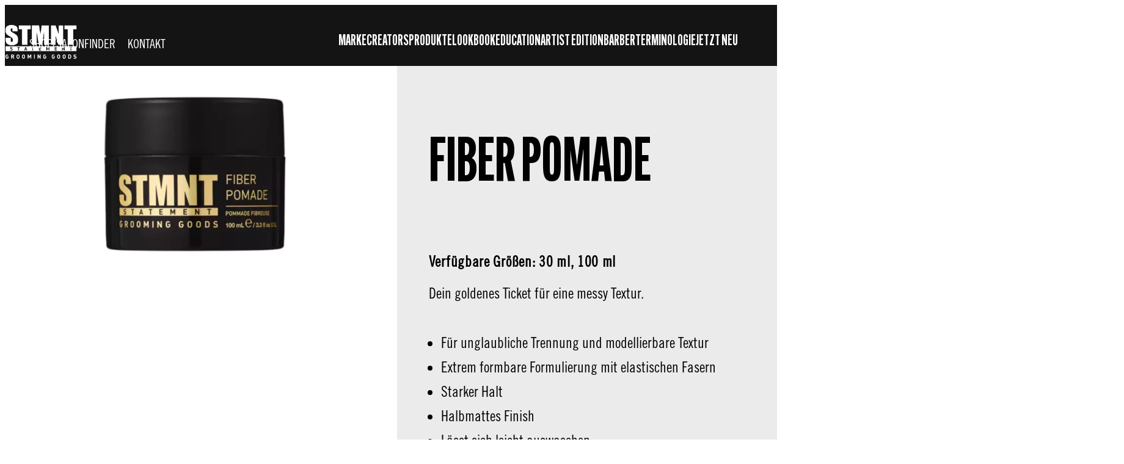

--- FILE ---
content_type: text/html;charset=utf-8
request_url: https://www.stmntgrooming.de/products/stmnt-styling/fiber-pomade.html
body_size: 30414
content:


<!DOCTYPE HTML>
<html lang="de-DE" dir="ltr">

<head>
    
    <script defer="defer" type="text/javascript" src="/.rum/@adobe/helix-rum-js@%5E2/dist/rum-standalone.js"></script>
<link href="https://dm.henkel-dam.com" rel="preconnect"/>
    <script>
        performance.mark('HTML head start');
    </script>
    <meta charset="UTF-8"/>
    
<link rel="icon" sizes="16x16" href="https://dm.henkel-dam.com/is/image/henkel/stmnt-logo-favicon_16x16?fmt=png-alpha&qlt=90&wid=16"/>
<link rel="apple-touch-icon" href="https://dm.henkel-dam.com/is/image/henkel/stmnt-logo-favicon_128x128?fmt=png-alpha&qlt=90&wid=128"/>
<link rel="apple-touch-icon" sizes="128x128" href="https://dm.henkel-dam.com/is/image/henkel/stmnt-logo-favicon_128x128?fmt=png-alpha&qlt=90&wid=128"/>
<link rel="apple-touch-icon" sizes="196x196" href="https://dm.henkel-dam.com/is/image/henkel/stmnt-logo-favicon_196x196?fmt=png-alpha&qlt=90&wid=196"/>
    <meta name="template" content="content-page"/>
    <meta name="viewport" content="width=device-width, initial-scale=1"/>
    
    
    

    
        <link rel="preload" as="image" fetchpriority="high" media="(max-width: 767px)" imagesrcset="https://dm.henkel-dam.com/is/image/henkel/stmnt-logo?wid=240&amp;fmt=webp-alpha&amp;qlt=90&amp;fit=hfit%2C1 240w, https://dm.henkel-dam.com/is/image/henkel/stmnt-logo?wid=480&amp;fmt=webp-alpha&amp;qlt=90&amp;fit=hfit%2C1 480w, https://dm.henkel-dam.com/is/image/henkel/stmnt-logo?wid=768&amp;fmt=webp-alpha&amp;qlt=90&amp;fit=hfit%2C1 768w, https://dm.henkel-dam.com/is/image/henkel/stmnt-logo?wid=1024&amp;fmt=webp-alpha&amp;qlt=90&amp;fit=hfit%2C1 1024w, https://dm.henkel-dam.com/is/image/henkel/stmnt-logo?wid=1280&amp;fmt=webp-alpha&amp;qlt=90&amp;fit=hfit%2C1 1280w, https://dm.henkel-dam.com/is/image/henkel/stmnt-logo?wid=1440&amp;fmt=webp-alpha&amp;qlt=90&amp;fit=hfit%2C1 1440w, https://dm.henkel-dam.com/is/image/henkel/stmnt-logo?wid=1680&amp;fmt=webp-alpha&amp;qlt=90&amp;fit=hfit%2C1 1680w" imagesizes="100vw"/>
        <link rel="preload" as="image" fetchpriority="high" imagesrcset="https://dm.henkel-dam.com/is/image/henkel/stmnt-logo?wid=240&amp;fmt=webp-alpha&amp;qlt=90&amp;fit=hfit%2C1 240w, https://dm.henkel-dam.com/is/image/henkel/stmnt-logo?wid=480&amp;fmt=webp-alpha&amp;qlt=90&amp;fit=hfit%2C1 480w, https://dm.henkel-dam.com/is/image/henkel/stmnt-logo?wid=768&amp;fmt=webp-alpha&amp;qlt=90&amp;fit=hfit%2C1 768w, https://dm.henkel-dam.com/is/image/henkel/stmnt-logo?wid=1024&amp;fmt=webp-alpha&amp;qlt=90&amp;fit=hfit%2C1 1024w, https://dm.henkel-dam.com/is/image/henkel/stmnt-logo?wid=1280&amp;fmt=webp-alpha&amp;qlt=90&amp;fit=hfit%2C1 1280w, https://dm.henkel-dam.com/is/image/henkel/stmnt-logo?wid=1440&amp;fmt=webp-alpha&amp;qlt=90&amp;fit=hfit%2C1 1440w, https://dm.henkel-dam.com/is/image/henkel/stmnt-logo?wid=1680&amp;fmt=webp-alpha&amp;qlt=90&amp;fit=hfit%2C1 1680w" imagesizes="50vw"/>
    
        <link rel="preload" as="image" fetchpriority="high" media="(max-width: 767px)" imagesrcset="https://dm.henkel-dam.com/is/image/henkel/stmnt-master_products-styling-fiber-pomade_1-1-ratio?wid=240&amp;fmt=webp-alpha&amp;qlt=60&amp;fit=vfit 240w, https://dm.henkel-dam.com/is/image/henkel/stmnt-master_products-styling-fiber-pomade_1-1-ratio?wid=480&amp;fmt=webp-alpha&amp;qlt=60&amp;fit=vfit 480w, https://dm.henkel-dam.com/is/image/henkel/stmnt-master_products-styling-fiber-pomade_1-1-ratio?wid=768&amp;fmt=webp-alpha&amp;qlt=60&amp;fit=vfit 768w, https://dm.henkel-dam.com/is/image/henkel/stmnt-master_products-styling-fiber-pomade_1-1-ratio?wid=1024&amp;fmt=webp-alpha&amp;qlt=60&amp;fit=vfit 1024w, https://dm.henkel-dam.com/is/image/henkel/stmnt-master_products-styling-fiber-pomade_1-1-ratio?wid=1280&amp;fmt=webp-alpha&amp;qlt=60&amp;fit=vfit 1280w, https://dm.henkel-dam.com/is/image/henkel/stmnt-master_products-styling-fiber-pomade_1-1-ratio?wid=1440&amp;fmt=webp-alpha&amp;qlt=60&amp;fit=vfit 1440w, https://dm.henkel-dam.com/is/image/henkel/stmnt-master_products-styling-fiber-pomade_1-1-ratio?wid=1680&amp;fmt=webp-alpha&amp;qlt=60&amp;fit=vfit 1680w" imagesizes="100vw"/>
        <link rel="preload" as="image" fetchpriority="high" imagesrcset="https://dm.henkel-dam.com/is/image/henkel/stmnt-master_products-styling-fiber-pomade_1-1-ratio_2025?wid=240&amp;fmt=webp-alpha&amp;qlt=60&amp;fit=vfit 240w, https://dm.henkel-dam.com/is/image/henkel/stmnt-master_products-styling-fiber-pomade_1-1-ratio_2025?wid=480&amp;fmt=webp-alpha&amp;qlt=60&amp;fit=vfit 480w, https://dm.henkel-dam.com/is/image/henkel/stmnt-master_products-styling-fiber-pomade_1-1-ratio_2025?wid=768&amp;fmt=webp-alpha&amp;qlt=60&amp;fit=vfit 768w, https://dm.henkel-dam.com/is/image/henkel/stmnt-master_products-styling-fiber-pomade_1-1-ratio_2025?wid=1024&amp;fmt=webp-alpha&amp;qlt=60&amp;fit=vfit 1024w, https://dm.henkel-dam.com/is/image/henkel/stmnt-master_products-styling-fiber-pomade_1-1-ratio_2025?wid=1280&amp;fmt=webp-alpha&amp;qlt=60&amp;fit=vfit 1280w, https://dm.henkel-dam.com/is/image/henkel/stmnt-master_products-styling-fiber-pomade_1-1-ratio_2025?wid=1440&amp;fmt=webp-alpha&amp;qlt=60&amp;fit=vfit 1440w, https://dm.henkel-dam.com/is/image/henkel/stmnt-master_products-styling-fiber-pomade_1-1-ratio_2025?wid=1680&amp;fmt=webp-alpha&amp;qlt=60&amp;fit=vfit 1680w" imagesizes="50vw"/>
    

    

    
    
    <link rel="canonical" href="https://www.stmntgrooming.de/products/stmnt-styling/fiber-pomade.html"/>
    

    <script type="application/ld+json" id="page-seo-jsonLD">
        [{"description":"","url":"","brand":{"@type":"Organization"},"parentOrganization":{"name":"Henkel","@type":"Organization"},"contactPoint":{"telephone":"","contactType":"","@type":"ContactPoint"},"sameAs":[""],"@context":"https://schema.org","@type":"Organization"},{"speakable":{"xpath":["/html/head/title","/html/head/meta[@name='description']/@content"],"@type":"SpeakableSpecification"},"@context":"https://schema.org","@id":"https://www.stmntgrooming.de/products/stmnt-styling/fiber-pomade.html","@type":"WebPage"},{"gtin":"4045787944389","description":"Dein goldenes Ticket für eine messy Textur. ","url":"https://www.stmntgrooming.de/products/stmnt-styling/fiber-pomade.html","image":"https://dm.henkel-dam.com/is/image/henkel/stmnt-master_products-styling-fiber-pomade_2-1-ratio_2025","name":"FIBER POMADE","@context":"https://schema.org","@id":"https://www.stmntgrooming.de/products/stmnt-styling/fiber-pomade.html","@type":"Product"}]
    </script>
    

    
    

	



    
    
    

<script>
  window.raqnCIAM = window.raqnCIAM || {};
  window.raqnCIAM.isEnabled = false;
  window.raqnCIAM.isInit = window.raqnCIAM.isInit || false;
</script>






<script>
  window.heliuxGigyaService = window.heliuxGigyaService || {};
  window.heliuxGigyaService.isEnabled = false;
  window.heliuxGigyaService.isInit = window.heliuxGigyaService.isInit || false;
</script>






    
    



  


    
    <title id="pageTitle">Fiber Pomade | STMNT Grooming Goods</title>
    
    

    




    
    
    
    
    
    
        <script type="text/javascript">(self.heliuxModules=self.heliuxModules||[]).push([[3076],{22453:()=>{!function(){"use strict";const e=e=>"connection"in navigator?e.indexOf(navigator.connection.effectiveType)>=0?"slow":"fast":"unknown",n=e=>null!==sessionStorage.getItem(e),o=e=>{try{return n(e)?JSON.parse(sessionStorage.getItem(e)):{}}catch(e){return 0}},t={settings:{lowRAM:4,lowCPU:4,slowConnectionTypes:["slow-2g","2g","3g"]},sessionStorageKey:"progressiveUserSettings"};window.progUX=s=>{const r={...t,...s},{sessionStorageKey:i}=r,c=o(i),a=n(i)?(n=>{const{slowConnectionTypes:o}=n;return{connectionSpeed:e(o)}})(r.settings):(n=>{const{lowRAM:o,lowCPU:t,slowConnectionTypes:s}=n;return{memoryLevel:(e=>{if(!("deviceMemory"in navigator))return"unknown";const n=navigator.deviceMemory;return n===e?"mid":n>e?"high":"low"})(o),cpuLevel:(e=>{if(!("hardwareConcurrency"in navigator))return"unknown";const n=navigator.hardwareConcurrency;return n===e?"mid":n>e?"high":"low"})(t),connectionSpeed:e(s),saveData:"connection"in navigator?navigator.connection.saveData:0,reducedMotion:window.matchMedia("(prefers-reduced-motion: reduce)").matches,doNotTrack:(()=>{const e="doNotTrack"in navigator,n="1"===navigator.doNotTrack;return e&&n})()}})(r.settings);((e,n)=>{((e,n)=>{try{sessionStorage.setItem(n,JSON.stringify(e))}catch(e){}})(e,n),function(e){const n=o(e),t=document.getElementsByTagName("html")[0];Object.entries(n).forEach(e=>{const[n,o]=e,s=`${n}-${o}`;t.classList.add(s)})}(n)})(Object.assign(c,a),i)}}()},26766:(e,n,o)=>{o(22453),window.progUX()}},e=>{e(e.s=26766)}]);</script>

    

    


    


    
    
    



    

    

    <script type="text/plain" class="optanon-category-C0004" src="//assets.adobedtm.com/6f3e7fc3f999/37865b804367/launch-26dec7517e2e.min.js" async>
    </script>

    


    
    
        
    

    
    
    
    


<template class="adobeanalytics__base" data-components="AdobeAnalytics" data-components-params-AdobeAnalytics='{ "damDomains": "[dm.henkel-dam.com,datasheets.tdx.henkel.com]" ,
               "cookieCategoryIdsForTracking": "C0004",
               "itemsToTrackConfigs": {
                    "pageViewOnInitAnalyticsConfig": {
                         "trackingProperties": {&#34;_henkel&#34;:{&#34;page&#34;:{&#34;country&#34;:&#34;DE&#34;,&#34;businessUnit&#34;:&#34;&#34;,&#34;subGroup&#34;:&#34;&#34;,&#34;publishDate&#34;:&#34;2025-08-25&#34;,&#34;language&#34;:&#34;de&#34;,&#34;category&#34;:&#34;Product Detail&#34;,&#34;group&#34;:&#34;&#34;}},&#34;web&#34;:{&#34;webPageDetails&#34;:{&#34;isHomePage&#34;:false,&#34;name&#34;:&#34;fiber-pomade&#34;,&#34;isErrorPage&#34;:false}},&#34;environment&#34;:{&#34;type&#34;:&#34;prod&#34;}},
                         "trackingParams": {
                              "includeIdentityEmailAddressHash": false,
                              "includeIdentifierTrackingInformation": false
                         }
                    }
               },
               "userConditionalBehavior": {}
          }'>
</template>


    
	    
    
        <script src="/etc.clientlibs/heliux/clientlibs/commons/tracking.lc-0032e0513cdc7711f4fa8c59bd0b1568-lc.min.js" defer type="text/javascript"></script>
<script src="/etc.clientlibs/heliux/clientlibs/publish/components/tracking/adobeanalytics/v1/adobeanalytics.lc-653bed791e0dc3643bf7704997ff59fe-lc.min.js" defer type="text/javascript"></script>

    

	    
	    
    
    







    

    <script type="text/plain" class="optanon-category-C0002">
        (function (w, d, s, l, i) {
            w[l] = w[l] || [];
            w[l].push(
                {'gtm.start': new Date().getTime(), event: 'gtm.js'});
            var f = d.getElementsByTagName(s)[0],
                j = d.createElement(s), dl = l != 'dataLayer' ? '&l=' + l : '';
            j.async = true;
            j.src =
                'https://www.googletagmanager.com/gtm.js?id=' + i + dl + '';
            f.parentNode.insertBefore(j, f);
        })(window, document, 'script', 'dataLayer', 'GTM\u002DM5P8DJ2');
    </script>

    
    
    
    
    
        
    

    
    
    
    

    
    <template class="googleanalytics__base" data-components='GoogleAnalytics' data-components-params-GoogleAnalytics='{"cookieCategoryIdsForTracking": "C0002", "itemsToTrackConfigs": { "pageMetaOnInitAnalyticsConfig": { "trackingProperties": {&#34;page_category&#34;:&#34;Product Detail&#34;,&#34;page_group&#34;:&#34;&#34;,&#34;page_subgroup&#34;:&#34;&#34;,&#34;website_brand&#34;:&#34;STMNT&#34;,&#34;environment&#34;:&#34;prod&#34;,&#34;language&#34;:&#34;de&#34;,&#34;country&#34;:&#34;DE&#34;,&#34;page_bu&#34;:&#34;HCB&#34;,&#34;page_url&#34;:&#34;https://www.stmntgrooming.de/products/stmnt-styling/fiber-pomade.html&#34;} } }}'>
    </template>

    
    
	    
    
        <script src="/etc.clientlibs/heliux/clientlibs/publish/components/tracking/googleanalytics/v1/googleanalytics.lc-79243f5506cd778a426754bdec00d6ae-lc.min.js" defer type="text/javascript"></script>

    

	    
	    
    
    

 




    
    <meta property="og:image" content="https://dm.henkel-dam.com/is/image/henkel/stmnt-master_products-styling-fiber-pomade_2-1-ratio_2025"/>
<meta property="og:type" content="product"/>
<meta property="twitter:title" content="Fiber Pomade"/>
<meta property="twitter:card" content="product"/>
<meta property="twitter:description" content="Dein goldenes Ticket für eine messy Textur. "/>
<meta property="og:title" content="Fiber Pomade"/>
<meta property="og:url" content="https://www.stmntgrooming.de/products/stmnt-styling/fiber-pomade.html"/>
<meta property="og:description" content="Dein goldenes Ticket für eine messy Textur. "/>
<meta property="twitter:image" content="https://dm.henkel-dam.com/is/image/henkel/stmnt-master_products-styling-fiber-pomade_2-1-ratio_2025"/>

    



  <style>
    body,raqn-theme {
  --global-color-default-main-color:#000000;
  --global-color-default-accent2:#ffffff;
  --global-color-default-accent1:#000000;
  --global-color-default-accent1-hover:#000000;
  --global-color-default-accent1-disabled:#c9bbaa;
  --global-color-default-accent2-text:#000000;
  --global-color-default-alt-color:#ffffff;
  --global-color-default-accent1-hover-text:#ffffff;
  --global-color-default-success-color:#00FF00;
  --global-color-default-accent2-disabled:#a7a6a6;
  --global-color-default-accent2-hover:#1a1a1a;
  --global-color-default-background:#ffffff;
  --global-color-default-accent2-disabled-text:#aaaaaa;
  --global-color-default-accent1-text:#ffffff;
  --global-color-default-error-color:#ae0000;
  --global-color-default-accent1-disabled-text:#aaaaaa;
  --global-color-default-accent2-hover-text:#ffffff;
  --global-color-primary-main-color:#ffffff;
  --global-color-primary-accent2:#ffffff;
  --global-color-primary-accent1:#ffffff;
  --global-color-primary-accent1-hover:#000000;
  --global-color-primary-accent1-disabled:#a7a6a6;
  --global-color-primary-accent2-text:#000000;
  --global-color-primary-alt-color:#000000;
  --global-color-primary-accent1-hover-text:#ffffff;
  --global-color-primary-success-color:#00FF00;
  --global-color-primary-accent2-disabled:#c9bbaa;
  --global-color-primary-accent2-hover:#000000;
  --global-color-primary-background:#141414;
  --global-color-primary-accent2-disabled-text:#aaaaaa;
  --global-color-primary-accent1-text:#000000;
  --global-color-primary-error-color:#ae0000;
  --global-color-primary-accent1-disabled-text:#ffffff;
  --global-color-primary-accent2-hover-text:#ffffff;
  --global-color-secondary-main-color:#000000;
  --global-color-secondary-accent2:#ffffff;
  --global-color-secondary-accent1:#000000;
  --global-color-secondary-accent1-hover:#000000;
  --global-color-secondary-accent1-disabled:#c9bbaa;
  --global-color-secondary-accent2-text:#000000;
  --global-color-secondary-alt-color:#ffffff;
  --global-color-secondary-accent1-hover-text:#ffffff;
  --global-color-secondary-success-color:#00FF00;
  --global-color-secondary-accent2-disabled:#a7a6a6;
  --global-color-secondary-accent2-hover:#000000;
  --global-color-secondary-background:#ebebeb;
  --global-color-secondary-accent2-disabled-text:#ffffff;
  --global-color-secondary-accent1-text:#ffffff;
  --global-color-secondary-error-color:#ae0000;
  --global-color-secondary-accent1-disabled-text:#ffffff;
  --global-color-secondary-accent2-hover-text:#ffffff;
  --global-layout-header-height-mobile:60px;
  --global-layout-header-height-desktop:100px;
  --global-layout-default-grid-gutter:20px;
  --global-layout-default-row-gap:30px;
  --global-layout-default-row-gap-small:30px;
  --global-layout-default-grid-gutter-small:20px;
  --global-layout-default-margin:20px;
  --global-layout-default-grid-gutter-medium:20px;
  --global-layout-default-row-gap-medium:30px;
  --global-layout-big-margin:100px;
  --global-layout-small-margin:10px;
  --global-layout-negative-margin:-40px;
  --global-layout-content-max-width-xl:1200px;
  --global-layout-content-max-width-l:944px;
  --global-layout-content-max-width-m:728px;
  --global-layout-content-max-width-xxl:1680px;
  --global-fonts-body-custom-family-file-light:\2f content\2f dam\2fheliux\2f beauty\2fstmnt\2f AlternateGothicATF-Light.woff2;
  --global-fonts-body-device-family:Trebuchet MS, Helvetica, sans-serif;
  --global-fonts-body-custom-family-file-italic:\2f content\2f dam\2fheliux\2f beauty\2fstmnt\2f AlternateGothicATF-Thin.woff2;
  --global-fonts-body-custom-family:body;
  --global-fonts-body-custom-family-file-bold:\2f content\2f dam\2fheliux\2f beauty\2fstmnt\2fupdated\2f ee3d290f-f853-4ff3-913e-7bae693a43ec.woff2;
  --global-fonts-body-custom-family-file-normal:\2f content\2f dam\2fheliux\2f beauty\2fstmnt\2fupdated\2f ee3d290f-f853-4ff3-913e-7bae693a43ec.woff2;
  --global-fonts-headings-custom-family-file-light:\2f content\2f dam\2fheliux\2f beauty\2fstmnt\2f AlternateGothicCompATF-Light.woff2;
  --global-fonts-headings-device-family:Trebuchet MS, Helvetica, sans-serif;
  --global-fonts-headings-custom-family-file-italic:\2f content\2f dam\2fheliux\2f beauty\2fstmnt\2f AlternateGothicCompATF-Thin.woff2;
  --global-fonts-headings-custom-family:headings;
  --global-fonts-headings-custom-family-file-bold:\2f content\2f dam\2fheliux\2f beauty\2fstmnt\2f AlternateGothicCompATF-Bold.woff2;
  --global-fonts-headings-custom-family-file-normal:\2f content\2f dam\2fheliux\2f beauty\2fstmnt\2f AlternateGothicCompATF.woff2;
  --global-fonts-navigation-device-family:Helvetica Neue, Helvetica, Arial, sans-serif;
  --global-fonts-navigation-custom-family:navigation;
  --global-type-heading1-font-size-tablet:80px;
  --global-type-heading1-font-size-desktop:100px;
  --global-type-heading1-font-weight:normal;
  --global-type-heading1-letter-spacing:0px;
  --global-type-heading1-font-size-mobile:60px;
  --global-type-heading1-font-family:headings, Trebuchet MS, Helvetica, sans-serif;
  --global-type-heading1-line-height:1.2em;
  --global-type-heading2-font-size-tablet:62px;
  --global-type-heading2-font-size-desktop:70px;
  --global-type-heading2-font-weight:bold;
  --global-type-heading2-letter-spacing:0px;
  --global-type-heading2-font-size-mobile:58px;
  --global-type-heading2-font-family:headings, Trebuchet MS, Helvetica, sans-serif;
  --global-type-heading2-line-height:1.2em;
  --global-type-heading3-font-size-tablet:48px;
  --global-type-heading3-font-size-desktop:52px;
  --global-type-heading3-font-weight:bold;
  --global-type-heading3-letter-spacing:0px;
  --global-type-heading3-font-size-mobile:44px;
  --global-type-heading3-font-family:headings, Trebuchet MS, Helvetica, sans-serif;
  --global-type-heading3-line-height:1.2em;
  --global-type-heading4-font-size-tablet:36px;
  --global-type-heading4-font-size-desktop:36px;
  --global-type-heading4-font-weight:normal;
  --global-type-heading4-letter-spacing:0px;
  --global-type-heading4-font-size-mobile:32px;
  --global-type-heading4-font-family:headings, Trebuchet MS, Helvetica, sans-serif;
  --global-type-heading4-line-height:1.2em;
  --global-type-heading5-font-size-tablet:24px;
  --global-type-heading5-font-size-desktop:24px;
  --global-type-heading5-font-weight:normal;
  --global-type-heading5-letter-spacing:0.7px;
  --global-type-heading5-font-size-mobile:20px;
  --global-type-heading5-font-family:headings, Trebuchet MS, Helvetica, sans-serif;
  --global-type-heading5-line-height:1.2em;
  --global-type-heading6-font-size-tablet:20px;
  --global-type-heading6-font-size-desktop:20px;
  --global-type-heading6-font-weight:normal;
  --global-type-heading6-letter-spacing:0px;
  --global-type-heading6-font-size-mobile:20px;
  --global-type-heading6-font-family:body, Trebuchet MS, Helvetica, sans-serif;
  --global-type-heading6-line-height:1.2em;
  --global-type-heading7-font-size-tablet:24px;
  --global-type-heading7-font-size-desktop:24px;
  --global-type-heading7-font-weight:normal;
  --global-type-heading7-letter-spacing:0.7px;
  --global-type-heading7-font-size-mobile:24px;
  --global-type-heading7-font-family:body, Trebuchet MS, Helvetica, sans-serif;
  --global-type-heading7-line-height:1.2em;
  --global-type-linklist-font-size-tablet:24px;
  --global-type-linklist-font-size-desktop:24px;
  --global-type-linklist-font-weight:normal;
  --global-type-linklist-letter-spacing:0px;
  --global-type-linklist-font-size-mobile:24px;
  --global-type-linklist-font-family:body, Trebuchet MS, Helvetica, sans-serif;
  --global-type-linklist-line-height:2.5em;
  --global-type-body-font-size-tablet:24px;
  --global-type-body-font-size-desktop:24px;
  --global-type-body-font-weight:normal;
  --global-type-body-letter-spacing:0px;
  --global-type-body-font-size-mobile:24px;
  --global-type-body-font-family:body, Trebuchet MS, Helvetica, sans-serif;
  --global-type-body-line-height:1.2em;
  --global-type-cta-font-size-tablet:24px;
  --global-type-cta-font-size-desktop:24px;
  --global-type-cta-font-weight:normal;
  --global-type-cta-letter-spacing:0px;
  --global-type-cta-font-size-mobile:24px;
  --global-type-cta-font-family:headings, Trebuchet MS, Helvetica, sans-serif;
  --global-type-cta-line-height:1.2em;
  --global-type-caption-font-size-tablet:16px;
  --global-type-caption-font-size-desktop:16px;
  --global-type-caption-font-weight:normal;
  --global-type-caption-letter-spacing:0px;
  --global-type-caption-font-size-mobile:16px;
  --global-type-caption-font-family:body, Trebuchet MS, Helvetica, sans-serif;
  --global-type-caption-line-height:1.2em;
  --global-type-navigation-font-size-tablet:25px;
  --global-type-navigation-font-size-desktop:25px;
  --global-type-navigation-font-weight:bold;
  --global-type-navigation-letter-spacing:0px;
  --global-type-navigation-font-size-mobile:25px;
  --global-type-navigation-font-family:headings, Trebuchet MS, Helvetica, sans-serif;
  --global-type-navigation-line-height:1.33em;
  --global-type-navigationLevel2-font-size-tablet:20px;
  --global-type-navigationLevel2-font-size-desktop:20px;
  --global-type-navigationLevel2-font-weight:normal;
  --global-type-navigationLevel2-letter-spacing:0px;
  --global-type-navigationLevel2-font-size-mobile:20px;
  --global-type-navigationLevel2-font-family:headings, Trebuchet MS, Helvetica, sans-serif;
  --global-type-navigationLevel2-line-height:1.33em;
  --global-type-navigationLevel3-font-size-tablet:20px;
  --global-type-navigationLevel3-font-size-desktop:20px;
  --global-type-navigationLevel3-font-weight:normal;
  --global-type-navigationLevel3-letter-spacing:0px;
  --global-type-navigationLevel3-font-size-mobile:20px;
  --global-type-navigationLevel3-font-family:headings, Trebuchet MS, Helvetica, sans-serif;
  --global-type-navigationLevel3-line-height:1.33em;
  --global-type-meta-font-size-tablet:10px;
  --global-type-meta-font-size-desktop:10px;
  --global-type-meta-font-weight:normal;
  --global-type-meta-letter-spacing:0px;
  --global-type-meta-font-size-mobile:10px;
  --global-type-meta-font-family:body, Trebuchet MS, Helvetica, sans-serif;
  --global-type-meta-line-height:1.29em;
  --global-type-bulletedList-list-style-type:disc;
}
@font-face {
  font-family: body;
  font-style: normal;
  font-weight: 400;
  font-display: swap;
  src: url('/content/dam/heliux/beauty/stmnt/updated/ee3d290f-f853-4ff3-913e-7bae693a43ec.woff2') format('woff2');
}
@font-face {
  font-family: body;
  font-style: italic;
  font-weight: 400;
  font-display: swap;
  src: url('/content/dam/heliux/beauty/stmnt/AlternateGothicATF-Thin.woff2') format('woff2');
}
@font-face {
  font-family: body;
  font-style: normal;
  font-weight: 100;
  font-display: swap;
  src: url('/content/dam/heliux/beauty/stmnt/AlternateGothicATF-Light.woff2') format('woff2');
}
@font-face {
  font-family: headings;
  font-style: normal;
  font-weight: 400;
  font-display: swap;
  src: url('/content/dam/heliux/beauty/stmnt/AlternateGothicCompATF.woff2') format('woff2');
}
@font-face {
  font-family: headings;
  font-style: italic;
  font-weight: 400;
  font-display: swap;
  src: url('/content/dam/heliux/beauty/stmnt/AlternateGothicCompATF-Thin.woff2') format('woff2');
}
@font-face {
  font-family: headings;
  font-style: normal;
  font-weight: 700;
  font-display: swap;
  src: url('/content/dam/heliux/beauty/stmnt/AlternateGothicCompATF-Bold.woff2') format('woff2');
}
@font-face {
  font-family: headings;
  font-style: normal;
  font-weight: 100;
  font-display: swap;
  src: url('/content/dam/heliux/beauty/stmnt/AlternateGothicCompATF-Light.woff2') format('woff2');
}

  </style>

  <style>
    
  </style>



    
        <link rel="stylesheet" href="/etc.clientlibs/heliux/clientlibs/publish/atomic/accessibility.lc-18b7fe24be78d93bdf103340ec4fe909-lc.min.css" type="text/css"><link rel="stylesheet" href="/etc.clientlibs/heliux/clientlibs/publish/atomic/type.lc-d5ce0f8248e74b180cadc9136af2a0a7-lc.min.css" type="text/css"><link rel="stylesheet" href="/etc.clientlibs/heliux/clientlibs/publish/atomic/visibility.lc-63edd126d4ed625bf19567343ff9cfeb-lc.min.css" type="text/css"><link rel="stylesheet" href="/etc.clientlibs/heliux/clientlibs/publish/atomic/grid.lc-3ba4a949d708821248b18cad4c653e30-lc.min.css" type="text/css"><link rel="stylesheet" href="/etc.clientlibs/heliux/clientlibs/publish/atomic/color.lc-e1b6d460eff90572bb4e6d274b965849-lc.min.css" type="text/css"><link rel="stylesheet" href="/etc.clientlibs/heliux/clientlibs/publish/components/content/animations/v1/animations.lc-d41d8cd98f00b204e9800998ecf8427e-lc.min.css" type="text/css"><link rel="stylesheet" href="/etc.clientlibs/heliux/clientlibs/publish.lc-7b423f798eb36cc2c4e206b6e9533558-lc.min.css" type="text/css">
    




    
        <link rel="stylesheet" href="/etc.clientlibs/heliux/clientlibs/publish/print.lc-d1697c04ed784abf1679ab80b69be408-lc.min.css" type="text/css" media="print">
    



















<style>
    heliux-inlinesection {
        display: flex;
    }

    heliux-banner {
        display: none;
    }
</style>


    
    
    

    

    
    
    

    
    
    
    <link rel="alternate" hreflang="de-DE" href="https://www.stmntgrooming.de/products/stmnt-styling/fiber-pomade.html"/>
<link rel="alternate" hreflang="hu-HU" href="https://www.stmntgrooming.hu/products/stmnt-styling/fiber-pomade.html"/>
<link rel="alternate" hreflang="en-US" href="https://www.stmntgrooming.us/products/stmnt-styling/fiber-pomade.html"/>
<link rel="alternate" hreflang="hr-HR" href="https://www.stmntgrooming.hr/products/stmnt-styling/fiber-pomade.html"/>
<link rel="alternate" hreflang="en-CA" href="https://www.stmntgrooming.ca/en/products/stmnt-styling/fiber-pomade.html"/>
<link rel="alternate" hreflang="es-ES" href="https://www.stmntgrooming.es/products/stmnt-styling/fiber-pomade.html"/>
<link rel="alternate" hreflang="ru-UA" href="https://www.stmntgrooming.com.ua/products/stmnt-styling/fiber-pomade.html"/>
<link rel="alternate" hreflang="fr-CA" href="https://www.stmntgrooming.ca/fr/products/stmnt-styling/fiber-pomade.html"/>
<link rel="alternate" hreflang="es-CO" href="https://www.stmntgrooming.co/products/stmnt-styling/fiber-pomade.html"/>
<link rel="alternate" hreflang="it-IT" href="https://www.stmntgrooming.it/prodotti/styling/fiber-pomade.html"/>
<link rel="alternate" hreflang="el-GR" href="https://www.stmntgrooming.gr/products/stmnt-styling/fiber-pomade.html"/>
<link rel="alternate" hreflang="pl-PL" href="https://www.stmntgrooming.pl/products/stmnt-styling/fiber-pomade.html"/>
<link rel="alternate" hreflang="pt-PT" href="https://www.stmntgrooming.pt/products/stmnt-styling/fiber-pomade.html"/>
<link rel="alternate" hreflang="nl-NL" href="https://www.stmntgrooming.nl/products/stmnt-styling/fiber-pomade.html"/>
<link rel="alternate" hreflang="fr-FR" href="https://www.stmntgrooming.fr/products/stmnt-styling/fiber-pomade.html"/>
<link rel="alternate" hreflang="cs-CZ" href="https://www.stmntgrooming.cz/products/stmnt-styling/fiber-pomade.html"/>
<link rel="alternate" hreflang="en-GB" href="https://www.stmntgrooming.co.uk/products/stmnt-styling/fiber-pomade.html"/>

    
    <script>
        performance.mark('HTML head end');
    </script>
</head>




<body class="page basicpage page-type-product" data-client-country="US">



<script>
    performance.mark('HTML body start');
</script>


    
    
    
    



    
<div class="cookiebanner">


    
    
        
    

    
    
    
    




    <div class="scriptinjector__base" data-components="ScriptInjector" data-components-params-scriptinjector='{
             "src": "https://cdn.cookielaw.org/scripttemplates/otSDKStub.js",
             "name": "onetrust",
             "postLoadCallback": "",
             "attributes": {"data-domain-script":"56e38cef-5a36-4d6e-9249-065005701a7e","charset":"UTF-8","data-language":"","data-document-language":"true"}
         }'>
    </div>


    <script type="text/javascript">
        var oneTrustBlockedStyles=document.createElement('style');
        oneTrustBlockedStyles.setAttribute('type','text/css');
        document.head.appendChild(oneTrustBlockedStyles);

        function OptanonWrapper() {
            window.dataLayer?.push({event:'OneTrustGroupsUpdated'});

            // When 'OneTrustGroupsUpdated' is called for the first time, 'window.OneTrust' is not initialised yet.
            // Therefor, we are calling another custom RAQN `RAQNOneTrustGroupsUpdated` event, to trigger some actions
            // on OneTrust changed callback
            window.dispatchEvent(new Event('RAQNOneTrustGroupsUpdated'));

            var activeGroups=OptanonActiveGroups.split(',').filter(function(n){return n;});
            oneTrustBlockedStyles.innerHTML=activeGroups.map(function(x){return activeGroups.map(function(y){return '.cookie-blocked-'+(x==y?x:x+"-"+y);}).join(',');}).join(',')+'{display:none}';
            document.body.setAttribute('data-wp-page-cookie',activeGroups.length>1?activeGroups.join(','):'not-accepted');
        }
    </script>



    
	    
    
        <script src="/etc.clientlibs/heliux/clientlibs/publish/components/content/scriptinjector/v1/scriptinjector.lc-ed358bd73e01a150f6b2d6d6a4439efd-lc.min.js" defer type="text/javascript"></script>

    

	    
	    
    
    
</div>
<div class="root responsivegrid">


<div class="aem-Grid aem-Grid--12 aem-Grid--default--12 ">
    
    <div class="experiencefragment aem-GridColumn aem-GridColumn--default--12"><div id="experiencefragment-4825bb645c" class="cmp-experiencefragment cmp-experiencefragment--header"><div class="xf-content-height">
 


<div class="aem-Grid aem-Grid--12 aem-Grid--default--12 ">
    
    <heliux-header class="header primary aem-GridColumn aem-GridColumn--default--12">


    
    
        <link rel="stylesheet" href="/etc.clientlibs/heliux/clientlibs/publish/components/structure/header/v1/header.lc-b945c4caedc8fbacf3b99b18050fe11f-lc.min.css" type="text/css">
    

    
    
    
    






    
    
        <link rel="stylesheet" href="/etc.clientlibs/heliux/clientlibs/publish/components/structure/header/v1/header/mobile/layout1.lc-5de891b4a585a590354bd1f4d817d0f7-lc.min.css" type="text/css">
    

    
    
    
    



    
    
        <link rel="stylesheet" href="/etc.clientlibs/heliux/clientlibs/publish/components/structure/header/v1/header/tablet/layout1.lc-50aecd618357aabe9aecaf1bc7a19c75-lc.min.css" type="text/css">
    

    
    
    
    



    
    
        <link rel="stylesheet" href="/etc.clientlibs/heliux/clientlibs/publish/components/structure/header/v1/header/desktop/layout1.lc-dd683ce6317f39c0e94cbcf56108329b-lc.min.css" type="text/css">
    

    
    
    
    





    
    
    
        <link rel="stylesheet" href="/etc.clientlibs/heliux/clientlibs/publish/components/structure/header/v1/header/sticky.lc-1d7caaf5ab535e416a978a4940169b55-lc.min.css" type="text/css">
    

    
    
    
    



<a class="header__skipContent" href="#maincontent" target="_self">Skip to Content</a>







<div class="header__wrapper">
<header class="header__base container-max header__base--isSticky header__base--isStickyAtTop customizations__header" data-components="StickyHeader" data-components-params-StickyHeader="{&#34;mode&#34;:&#34;DesktopAndMobile&#34;,&#34;stickyDirection&#34;:&#34;UP&#34;}">
    <div class="header__container">
        <div class="header__logo">




    
    
    <heliux-logo class="logo">





    
    
        <link rel="stylesheet" href="/etc.clientlibs/heliux/clientlibs/publish/components/content/image/v1/image.lc-d19996582cb5011fc8d035d9d2129ebc-lc.min.css" type="text/css"><link rel="stylesheet" href="/etc.clientlibs/heliux/clientlibs/publish/components/content/logo/v1/logo.lc-14bb0ac63397c4a949eb81735d29e8cf-lc.min.css" type="text/css">
    

    
    
    
    







    <div id="logo-e3aec0ad5d" class="image__base customizations__logo image--no-mobile-img  image--hfit,1  " data-adobe-tracking-configs="{&#34;imageAnalyticsConfig&#34;:{&#34;isActive&#34;:true,&#34;trackingProperties&#34;:{&#34;_henkel&#34;:{&#34;component&#34;:{&#34;internalPromoLink&#34;:&#34;undefined-undefined-undefined-undefined&#34;}}}}}" data-components-params-image="{&#34;src&#34;:&#34;https://dm.henkel-dam.com/is/image/henkel/stmnt-logo&#34;,&#34;servletParams&#34;:{&#34;fmt&#34;:&#34;webp-alpha&#34;,&#34;qlt&#34;:&#34;90&#34;,&#34;fit&#34;:&#34;hfit,1&#34;,&#34;align&#34;:&#34;&#34;},&#34;mobileSource&#34;:&#34;&#34;,&#34;renditions&#34;:[&#34;240&#34;,&#34;480&#34;,&#34;768&#34;,&#34;1024&#34;,&#34;1280&#34;,&#34;1440&#34;,&#34;1680&#34;,&#34;2560&#34;],&#34;dimensions&#34;:{&#34;width&#34;:&#34;400&#34;,&#34;height&#34;:&#34;194&#34;},&#34;lazyEnabled&#34;:false}" data-components="Image">

        <a class="image__link" href="/" target="_self">
            
    
        
        <style type="text/css">
         #ratiologo-e3aec0ad5d {
          --image-w: 400;
          --image-h: 194;
          --image-mw: var(--image-m-w);
          --image-mh: var(--image-m-h);
          --image-mobile-w: var(--image-mw, var(--image-w));
          --image-mobile-h: var(--image-mh, var(--image-h));
         }
        </style>
    

            
                
                    <div id="ratiologo-e3aec0ad5d" class="image--withRatio">
                        <picture class="image__imgPreview  ">
                            

                            

                            
                            

                            
                            
                            
                                

                                <source media="(min-width: 0)" srcset="https://dm.henkel-dam.com/is/image/henkel/stmnt-logo?wid=240&amp;fmt=webp-alpha&amp;qlt=90&amp;fit=hfit%2C1 240w, https://dm.henkel-dam.com/is/image/henkel/stmnt-logo?wid=480&amp;fmt=webp-alpha&amp;qlt=90&amp;fit=hfit%2C1 480w, https://dm.henkel-dam.com/is/image/henkel/stmnt-logo?wid=768&amp;fmt=webp-alpha&amp;qlt=90&amp;fit=hfit%2C1 768w, https://dm.henkel-dam.com/is/image/henkel/stmnt-logo?wid=1024&amp;fmt=webp-alpha&amp;qlt=90&amp;fit=hfit%2C1 1024w, https://dm.henkel-dam.com/is/image/henkel/stmnt-logo?wid=1280&amp;fmt=webp-alpha&amp;qlt=90&amp;fit=hfit%2C1 1280w, https://dm.henkel-dam.com/is/image/henkel/stmnt-logo?wid=1440&amp;fmt=webp-alpha&amp;qlt=90&amp;fit=hfit%2C1 1440w, https://dm.henkel-dam.com/is/image/henkel/stmnt-logo?wid=1680&amp;fmt=webp-alpha&amp;qlt=90&amp;fit=hfit%2C1 1680w" width="400" height="194" sizes="50vw"/>

                                
                            


                            
                            <img elementtiming="logo-e3aec0ad5d" alt="STMNT Logo" class="image__img" width="400" height="194" src="[data-uri]"/>
                        </picture>

                        
                        
                    </div>
                    
                    
                    <meta itemprop="contentUrl" src="https://dm.henkel-dam.com/is/image/henkel/stmnt-logo" content="https://dm.henkel-dam.com/is/image/henkel/stmnt-logo"/>
                
                
  

            
            
  

        </a>
    </div>



    


    
	    
    
        <script src="/etc.clientlibs/heliux/clientlibs/publish/components/content/image/v1/image.lc-88fb5750a3cd60f86ba3dccb2aaa0e80-lc.min.js" defer type="text/javascript"></script>

    

	    
	    
    
    

</heliux-logo>


</div>

        <div class="header__navigationWrapper">
            
    <div class="header__navigationContainer">
        <div class="header__navigation icon--medium" id="header__navigation">
            
            
            <heliux-nav-adjustable class="adjustablenavigation">


  
  

  <div style="display: none" data-components="Animations" data-components-params-animations='{"componentName": "adjustablenavigation", "name":"adjustablenavigation1651499342632", "data":{"name":"adjustablenavigation1651499342632","isDefault":false,"animations":[{"type":"transition","duration":400,"trigger":":hover","delay":0,"bounce":"false","wrapper":" heliux-navigation heliux-desktopnav .navigation__item-link","element":"::after","timing-function":"ease","initial":{"width":"100%","height":"100%","border-bottom":"3px solid #ffffff","opacity":"0","margin-top":"-0.6em"},"final":{"opacity":"1","border-botom":"3px solid #ffffff","margin-top":"-0.6em"},"viewport":"@media (min-width: 1024px)","name":"Element1651499353652","label":"hover-bottom"},{"type":"transition","duration":"200","trigger":":hover","delay":0,"bounce":"false","wrapper":" heliux-navigation heliux-desktopnav .navigation__item-link","element":"","timing-function":"linear","initial":{"color":"#ffffff"},"final":{"color":"#bfbfbf"},"viewport":"@media (min-width: 1024px)","name":"Element1651500366296","label":"hover-links"},{"type":"transition","duration":400,"trigger":":hover","delay":0,"bounce":"false","wrapper":" heliux-navigation heliux-desktopnav .navigation__item-link","element":"::after","timing-function":"ease","initial":{"width":"100%","height":"100%","opacity":"0","border-bottom":"3px solid #ffffff","margin-top":"-2em"},"final":{"opacity":"1","border-bottom":"3px solid #ffffff","margin-top":"-2em"},"viewport":"@media (min-width: 768px) and (max-width: 1023px)","name":"Element1651500828681","label":"bottom>1024<768"}],"resourceType":"heliux/components/structure/adjustablenavigation/v1/adjustablenavigation","label":"stmnt-navigation"}}'>
  </div>







    
    
        <link rel="stylesheet" href="/etc.clientlibs/heliux/clientlibs/publish/components/content/modal/v1/modal.lc-e0a2b5375dc05aafc35fff350f588c62-lc.min.css" type="text/css"><link rel="stylesheet" href="/etc.clientlibs/heliux/clientlibs/publish/components/content/icon/v1/icon.lc-a41baae390b37a3dd87f20fe5f5649c4-lc.min.css" type="text/css"><link rel="stylesheet" href="/etc.clientlibs/heliux/clientlibs/publish/components/structure/navigation/v1/navigation.lc-7320253366f83abadce8a63644fee92d-lc.min.css" type="text/css"><link rel="stylesheet" href="/etc.clientlibs/heliux/clientlibs/publish/components/structure/adjustablenavigation/v1/adjustablenavigation.lc-22ab0cfdd69b01f969dd17cc0e009ec3-lc.min.css" type="text/css">
    

    
    
    
    







<heliux-navigation data-components="Navigation" data-components-params-Visibility='{
                       &quot;hideParent&quot;: false,
                       &quot;target&quot;: {
                        &quot;mobile&quot;:&quot;.navigation__group--level-0&quot;
                       }
                   }' data-components-params-Navigation='{
                    "mobileExperienceFragment": ""
                   }' class="customizations__adjustablenavigation">
    
  <button class="navigation__toogle" aria-expanded="false">
    <span class="a11y-visually-hidden">Mobile navigation</span>
    <span class="navigation__toogle-open">
      
  
  <heliux-icon class="icon__menu"><svg viewBox="0 0 24 24"><use xlink:href="#iconSprite_menu"/></svg></heliux-icon>

    </span>
    <span class="navigation__toogle-close">
      
  
  <heliux-icon class="icon__close"><svg viewBox="0 0 24 24"><use xlink:href="#iconSprite_close"/></svg></heliux-icon>

    </span>
  </button>

    
  <span class="navigation__returnIcon" hidden aria-hidden="true">
      

<heliux-icon class="icon__return"><svg viewBox="0 0 24 24"><use xlink:href="#iconSprite_return"/></svg></heliux-icon>

  </span>

    <div class="navigation__content navigation--adjustable">
        <nav id="adjustablenavigation-4bad2663b1" class=" navigation__nav  navigation__narrowFlyout" role="navigation" itemscope itemtype="https://schema.org/SiteNavigationElement">
            
            <ul class=" navigation__group navigation__group--level-0">

                
                <li class="navigation__item navigation__item--level-0">
                    <div class="navigation__item-content">
                        
                        <a class="navigation__item-link
                                navigation__item-link--level-0
                                " data-level="0" aria-label="MARKE " href="/brand.html" itemprop="url" target="_self">
                            <span class="navigation__item-text navigation__item-text--lines">
                                
                                <span class="navigation__item-text-line navigation__item-text-line--1" itemprop="name">MARKE</span>
                                
                            </span>
                            
                            
                            
                        </a>
                        
                        <div tabindex="0" class="navigation__expandIcon" aria-hidden="false" aria-haspopup="true" style="opacity:.0;position: absolute">
  
  <heliux-icon class="icon__openExpand"><svg viewBox="0 0 24 24"><use xlink:href="#iconSprite_open-expand"/></svg></heliux-icon>
</div>
                    </div>
                    
                </li>
<li class="navigation__item navigation__item--level-0">
                    <div class="navigation__item-content">
                        
                        <a class="navigation__item-link
                                navigation__item-link--level-0
                                " data-level="0" aria-label="CREATORS " href="/creators.html" itemprop="url" target="_self">
                            <span class="navigation__item-text navigation__item-text--lines">
                                
                                <span class="navigation__item-text-line navigation__item-text-line--1" itemprop="name">CREATORS</span>
                                
                            </span>
                            
                            
                            
                        </a>
                        
                        <div tabindex="0" class="navigation__expandIcon" aria-hidden="false" aria-haspopup="true" style="opacity:.0;position: absolute">
  
  <heliux-icon class="icon__openExpand"><svg viewBox="0 0 24 24"><use xlink:href="#iconSprite_open-expand"/></svg></heliux-icon>
</div>
                    </div>
                    
                </li>
<li class="navigation__item navigation__item--level-0 navigation__item--has-children">
                    <div class="navigation__item-content">
                        
                        <a class="navigation__item-link
                                navigation__item-link--level-0
                                " data-level="0" aria-label="PRODUKTE " aria-haspopup="true" href="/products.html" itemprop="url" target="_self">
                            <span class="navigation__item-text navigation__item-text--lines">
                                
                                <span class="navigation__item-text-line navigation__item-text-line--1" itemprop="name">PRODUKTE</span>
                                
                            </span>
                            
                            
                            
                        </a>
                        <button class="navigation__submenu-trigger" aria-expanded="false">
                            <span class="a11y-visually-hidden">Show Submenu for PRODUKTE </span>
                            <span class="navigation__icon navigation__icon--right">
                                
  
  <heliux-icon class="icon__chevronRight"><svg viewBox="0 0 24 24"><use xlink:href="#iconSprite_chevron-right"/></svg></heliux-icon>

                            </span>
                        </button>
                        <div tabindex="0" class="navigation__expandIcon" aria-hidden="false" aria-haspopup="true" style="opacity:.0;position: absolute">
  
  <heliux-icon class="icon__openExpand"><svg viewBox="0 0 24 24"><use xlink:href="#iconSprite_open-expand"/></svg></heliux-icon>
</div>
                    </div>
                    <div class="navigation__group navigation__group--level-1 navigation__group--flyout ">
                        <section class="columncontrol container responsivegrid container-max">




    
    
        <link rel="stylesheet" href="/etc.clientlibs/heliux/clientlibs/publish/components/content/columncontrol/v1/columncontrol.lc-70c43250398f663fddac7e8001aa8fbf-lc.min.css" type="text/css">
    

    
    
    
    

<style type="text/css">
  #columncontrol-347350654c {
    --scope-grid-template-columns:minmax(0,1fr) ;
    --scope-grid-template-columns-mobile:minmax(0,1fr) ;
  }
</style>


    
    
    <style type="text/css">
      #columncontrol-347350654c {
          --scope-grid-area: 1 / 13
      }
    </style>


    
    
    <style type="text/css">
      #columncontrol-347350654c {
          --scope-grid-area-mobile: 1 / 11
      }
    </style>


<div class="heliux-grid__wrapper customizations__columncontrol" id="columncontrol-347350654c">
  <heliux-grid class="product__columncontrol">
    
      <div class="columncontrol__wrapper  ">
        
          
            
            
              <heliux-nav-linklist class="navigationlinklist linklist">





<style class="customizations__css">@media all{.navigationlinklist .navigationlinklist1649408138907 .navigation__item-text-line{font-weight:bold;}}</style>


    
    
        <link rel="stylesheet" href="/etc.clientlibs/heliux/clientlibs/publish/components/content/accordion/v1/accordion.lc-bd27b3fe705b912ffa4b53de3b694eae-lc.min.css" type="text/css"><link rel="stylesheet" href="/etc.clientlibs/heliux/clientlibs/publish/components/content/linklist/v1/linklist.lc-71c4cd0a756f762424956a1220100401-lc.min.css" type="text/css"><link rel="stylesheet" href="/etc.clientlibs/heliux/clientlibs/publish/components/structure/adjustablenavigation/v1/adjustablenavigation/navigationlinklist.lc-adc3c3ed9d01c7283ddbac83683293c8-lc.min.css" type="text/css">
    

    
    
    
    




    
    <ul class="navigation__group navigation__group--level-1-adjustable navigation__group--link-icon-after navigationlinklist1649408138907">
        <li class="navigation__item navigation__item--level-1-adjustable">

            <div class="navigation__item-content">
                <a data-image-id="image-3e4cda58-16be-3f11-a556-1cabba7eef19" class="navigation__item-staticLink navigation__item-link navigation__item-link--level-1" data-level="1" itemprop="url" aria-label="STMNT PFLEGE" href="/products/stmnt-care-and-shaving.html" target="_self">
                    
                    <span class="navigation__item-text">
                            <span class="navigation__item-text-line navigation__item-text-line--1" itemprop="name">STMNT PFLEGE</span>
                            
                    </span>
                    
                    
                </a>
                
            </div>

            
        </li>
    </ul>



    



    
	    
    
        <script src="/etc.clientlibs/heliux/clientlibs/publish/components/content/accordion/v1/accordion.lc-23fdf6b0f3094486207a2e4726bc367f-lc.min.js" defer type="text/javascript"></script>
<script src="/etc.clientlibs/heliux/clientlibs/publish/components/content/modal/v1/modal.lc-b861c396a97cad5b12e5cd9c4fd9486a-lc.min.js" defer type="text/javascript"></script>
<script src="/etc.clientlibs/heliux/clientlibs/publish/components/content/calltoaction/v1/calltoaction/modalcontrol.lc-9db47443aac09178e97ac4a548423e51-lc.min.js" defer type="text/javascript"></script>
<script src="/etc.clientlibs/heliux/clientlibs/publish/components/content/calltoaction/v1/calltoaction/setactivelink.lc-bc32a641f076dca706eb3c66e8f17bdf-lc.min.js" defer type="text/javascript"></script>
<script src="/etc.clientlibs/heliux/clientlibs/publish/components/content/linklist/v1/linklist.lc-2b30547966c3feffd78abf33f6d2ccdc-lc.min.js" defer type="text/javascript"></script>
<script src="/etc.clientlibs/heliux/clientlibs/publish/components/content/user/visibilityconditionalbehavior/v1/visibilityconditionalbehavior.lc-6086fcafdfa8d4c3852c1e5b42e071e7-lc.min.js" defer type="text/javascript"></script>
<script src="/etc.clientlibs/heliux/clientlibs/publish/components/structure/navigation/v1/navigation.lc-acf5bdb30d7d4660bc065923a43756d1-lc.min.js" defer type="text/javascript"></script>

    

	    
	    
    
    

</heliux-nav-linklist>

            
              <heliux-nav-linklist class="navigationlinklist linklist">











    
    <ul class="navigation__group navigation__group--level-1-adjustable navigation__group--link-icon-after navigationlinklist1649408138907">
        <li class="navigation__item navigation__item--level-1-adjustable">

            <div class="navigation__item-content">
                <a data-image-id="image-5bfa5fd5-06df-3aa0-bffe-49f2a4068e8d" class="navigation__item-staticLink navigation__item-link navigation__item-link--level-1" data-level="1" itemprop="url" aria-label="STMNT STYLING" href="/products/stmnt-styling.html" target="_self">
                    
                    <span class="navigation__item-text">
                            <span class="navigation__item-text-line navigation__item-text-line--1" itemprop="name">STMNT STYLING</span>
                            
                    </span>
                    
                    
                </a>
                
            </div>

            
        </li>
    </ul>



    



</heliux-nav-linklist>

            
              <heliux-nav-linklist class="navigationlinklist linklist">











    
    <ul class="navigation__group navigation__group--level-1-adjustable navigation__group--link-icon-before navigationlinklist1649408138907">
        <li class="navigation__item navigation__item--level-1-adjustable">

            <div class="navigation__item-content">
                <a data-image-id="image-df67bad2-9a41-32d9-b8d8-9beaf21286cc" class="navigation__item-staticLink navigation__item-link navigation__item-link--level-1" data-level="1" itemprop="url" aria-label="ÜBERBLICK ANZEIGEN" href="/products.html" target="_self">
                    
                    <span class="navigation__item-text">
                            <span class="navigation__item-text-line navigation__item-text-line--1" itemprop="name">ÜBERBLICK ANZEIGEN</span>
                            <span class="navigation__item-text-icon">
                             <heliux-icon><svg viewBox="0 0 24 24"><use xlink:href="#iconSprite_next"/></svg></heliux-icon>
                            </span>
                    </span>
                    
                    
                </a>
                
            </div>

            
        </li>
    </ul>



    



</heliux-nav-linklist>

            
          
        
      </div>
    
    
    

  </heliux-grid>
</div>


    
	    
    
        
    

	    
	    
    
    

</section>

                    </div>
                </li>
<li class="navigation__item navigation__item--level-0">
                    <div class="navigation__item-content">
                        
                        <a class="navigation__item-link
                                navigation__item-link--level-0
                                " data-level="0" aria-label="LOOKBOOK " href="/lookbook.html" itemprop="url" target="_self">
                            <span class="navigation__item-text navigation__item-text--lines">
                                
                                <span class="navigation__item-text-line navigation__item-text-line--1" itemprop="name">LOOKBOOK</span>
                                
                            </span>
                            
                            
                            
                        </a>
                        
                        <div tabindex="0" class="navigation__expandIcon" aria-hidden="false" aria-haspopup="true" style="opacity:.0;position: absolute">
  
  <heliux-icon class="icon__openExpand"><svg viewBox="0 0 24 24"><use xlink:href="#iconSprite_open-expand"/></svg></heliux-icon>
</div>
                    </div>
                    
                </li>
<li class="navigation__item navigation__item--level-0 navigation__item--has-children">
                    <div class="navigation__item-content">
                        
                        <a class="navigation__item-link
                                navigation__item-link--level-0
                                " data-level="0" aria-label="EDUCATION " aria-haspopup="true" href="/education.html" itemprop="url" target="_self">
                            <span class="navigation__item-text navigation__item-text--lines">
                                
                                <span class="navigation__item-text-line navigation__item-text-line--1" itemprop="name">EDUCATION</span>
                                
                            </span>
                            
                            
                            
                        </a>
                        <button class="navigation__submenu-trigger" aria-expanded="false">
                            <span class="a11y-visually-hidden">Show Submenu for EDUCATION </span>
                            <span class="navigation__icon navigation__icon--right">
                                
  
  <heliux-icon class="icon__chevronRight"><svg viewBox="0 0 24 24"><use xlink:href="#iconSprite_chevron-right"/></svg></heliux-icon>

                            </span>
                        </button>
                        <div tabindex="0" class="navigation__expandIcon" aria-hidden="false" aria-haspopup="true" style="opacity:.0;position: absolute">
  
  <heliux-icon class="icon__openExpand"><svg viewBox="0 0 24 24"><use xlink:href="#iconSprite_open-expand"/></svg></heliux-icon>
</div>
                    </div>
                    <div class="navigation__group navigation__group--level-1 navigation__group--flyout ">
                        <section class="columncontrol container responsivegrid container-max">




<style type="text/css">
  #columncontrol-299a81284d {
    --scope-grid-template-columns:minmax(0,1fr) ;
    --scope-grid-template-columns-mobile:minmax(0,1fr) ;
  }
</style>


    
    
    <style type="text/css">
      #columncontrol-299a81284d {
          --scope-grid-area: 1 / 13
      }
    </style>


    
    
    <style type="text/css">
      #columncontrol-299a81284d {
          --scope-grid-area-mobile: 1 / 11
      }
    </style>


<div class="heliux-grid__wrapper customizations__columncontrol" id="columncontrol-299a81284d">
  <heliux-grid class="product__columncontrol">
    
      <div class="columncontrol__wrapper  ">
        
          
            
            
              <heliux-nav-linklist class="navigationlinklist linklist">











    
    <ul class="navigation__group navigation__group--level-1-adjustable navigation__group--link-icon-after navigationlinklist1649408138907">
        <li class="navigation__item navigation__item--level-1-adjustable">

            <div class="navigation__item-content">
                <a data-image-id="image-55728d03-61ce-3a0b-965d-47369c48f6f7" class="navigation__item-staticLink navigation__item-link navigation__item-link--level-1" data-level="1" itemprop="url" aria-label="SUMMIT 2025" href="/education/summit-2025.html" target="_self">
                    
                    <span class="navigation__item-text">
                            <span class="navigation__item-text-line navigation__item-text-line--1" itemprop="name">SUMMIT 2025</span>
                            
                    </span>
                    
                    
                </a>
                
            </div>

            
        </li>
    </ul>



    



</heliux-nav-linklist>

            
              <heliux-nav-linklist class="navigationlinklist linklist">











    
    <ul class="navigation__group navigation__group--level-1-adjustable navigation__group--link-icon-after navigationlinklist1649408138907">
        <li class="navigation__item navigation__item--level-1-adjustable">

            <div class="navigation__item-content">
                <a data-image-id="image-8f551bac-48eb-3e7e-a445-9cb71eaf6306" class="navigation__item-staticLink navigation__item-link navigation__item-link--level-1" data-level="1" itemprop="url" aria-label="SUMMIT 2024" href="/education/summit-2024.html" target="_self">
                    
                    <span class="navigation__item-text">
                            <span class="navigation__item-text-line navigation__item-text-line--1" itemprop="name">SUMMIT 2024</span>
                            
                    </span>
                    
                    
                </a>
                
            </div>

            
        </li>
    </ul>



    



</heliux-nav-linklist>

            
              <heliux-nav-linklist class="navigationlinklist linklist">











    
    <ul class="navigation__group navigation__group--level-1-adjustable navigation__group--link-icon-after navigationlinklist1649408138907">
        <li class="navigation__item navigation__item--level-1-adjustable">

            <div class="navigation__item-content">
                <a data-image-id="image-ace0f897-0a38-34c3-acc2-d399658d895e" class="navigation__item-staticLink navigation__item-link navigation__item-link--level-1" data-level="1" itemprop="url" aria-label="SUMMIT 2023" href="/education/summit-2023.html" target="_self">
                    
                    <span class="navigation__item-text">
                            <span class="navigation__item-text-line navigation__item-text-line--1" itemprop="name">SUMMIT 2023</span>
                            
                    </span>
                    
                    
                </a>
                
            </div>

            
        </li>
    </ul>



    



</heliux-nav-linklist>

            
              <heliux-nav-linklist class="navigationlinklist linklist">











    
    <ul class="navigation__group navigation__group--level-1-adjustable navigation__group--link-icon-after navigationlinklist1649408138907">
        <li class="navigation__item navigation__item--level-1-adjustable">

            <div class="navigation__item-content">
                <a data-image-id="image-59c3dc4c-f5fd-359f-be3a-fecc5572d10e" class="navigation__item-staticLink navigation__item-link navigation__item-link--level-1" data-level="1" itemprop="url" aria-label="SUMMIT 2022" href="/education/summit-2022.html" target="_self">
                    
                    <span class="navigation__item-text">
                            <span class="navigation__item-text-line navigation__item-text-line--1" itemprop="name">SUMMIT 2022</span>
                            
                    </span>
                    
                    
                </a>
                
            </div>

            
        </li>
    </ul>



    



</heliux-nav-linklist>

            
              <heliux-nav-linklist class="navigationlinklist linklist">











    
    <ul class="navigation__group navigation__group--level-1-adjustable navigation__group--link-icon-before navigationlinklist1649408138907">
        <li class="navigation__item navigation__item--level-1-adjustable">

            <div class="navigation__item-content">
                <a data-image-id="image-258292ea-0784-386b-9650-bb7c9456b303" class="navigation__item-staticLink navigation__item-link navigation__item-link--level-1" data-level="1" itemprop="url" aria-label="ÜBERBLICK ANZEIGEN" href="/education.html" target="_self">
                    
                    <span class="navigation__item-text">
                            <span class="navigation__item-text-line navigation__item-text-line--1" itemprop="name">ÜBERBLICK ANZEIGEN</span>
                            <span class="navigation__item-text-icon">
                             <heliux-icon><svg viewBox="0 0 24 24"><use xlink:href="#iconSprite_next"/></svg></heliux-icon>
                            </span>
                    </span>
                    
                    
                </a>
                
            </div>

            
        </li>
    </ul>



    



</heliux-nav-linklist>

            
          
        
      </div>
    
    
    

  </heliux-grid>
</div>


</section>

                    </div>
                </li>
<li class="navigation__item navigation__item--level-0 navigation__item--has-children">
                    <div class="navigation__item-content">
                        
                        <a class="navigation__item-link
                                navigation__item-link--level-0
                                " data-level="0" aria-label="ARTIST EDITION " aria-haspopup="true" href="/artist-edition.html" itemprop="url" target="_self">
                            <span class="navigation__item-text navigation__item-text--lines">
                                
                                <span class="navigation__item-text-line navigation__item-text-line--1" itemprop="name">ARTIST EDITION</span>
                                
                            </span>
                            
                            
                            
                        </a>
                        <button class="navigation__submenu-trigger" aria-expanded="false">
                            <span class="a11y-visually-hidden">Show Submenu for ARTIST EDITION </span>
                            <span class="navigation__icon navigation__icon--right">
                                
  
  <heliux-icon class="icon__chevronRight"><svg viewBox="0 0 24 24"><use xlink:href="#iconSprite_chevron-right"/></svg></heliux-icon>

                            </span>
                        </button>
                        <div tabindex="0" class="navigation__expandIcon" aria-hidden="false" aria-haspopup="true" style="opacity:.0;position: absolute">
  
  <heliux-icon class="icon__openExpand"><svg viewBox="0 0 24 24"><use xlink:href="#iconSprite_open-expand"/></svg></heliux-icon>
</div>
                    </div>
                    <div class="navigation__group navigation__group--level-1 navigation__group--flyout ">
                        <section class="columncontrol container responsivegrid container-max">




<style type="text/css">
  #columncontrol-392ed16b7c {
    --scope-grid-template-columns:minmax(0,1fr) minmax(0,1fr) minmax(0,1fr) minmax(0,1fr) ;
    --scope-grid-template-columns-mobile:minmax(0,1fr) ;
  }
</style>


    
    
    <style type="text/css">
      #columncontrol-392ed16b7c {
          --scope-grid-area: 1 / 13
      }
    </style>


    
    
    <style type="text/css">
      #columncontrol-392ed16b7c {
          --scope-grid-area-mobile: 1 / 11
      }
    </style>


<div class="heliux-grid__wrapper customizations__columncontrol" id="columncontrol-392ed16b7c">
  <heliux-grid class="product__columncontrol">
    
      <div class="columncontrol__wrapper  ">
        
          
            
            
              <heliux-nav-linklist class="navigationlinklist linklist">











    
    <ul class="navigation__group navigation__group--level-1-adjustable navigation__group--link-icon-after navigationlinklist1649408138907">
        <li class="navigation__item navigation__item--level-1-adjustable">

            <div class="navigation__item-content">
                <a data-image-id="image-5ba420b9-3d6e-3a08-bb91-173ad8d9bdc7" class="navigation__item-staticLink navigation__item-link navigation__item-link--level-1" data-level="1" itemprop="url" aria-label="STMNTXNEILKEATING" href="/stmnt-x-neil-keating.html" target="_self">
                    
                    <span class="navigation__item-text">
                            <span class="navigation__item-text-line navigation__item-text-line--1" itemprop="name">STMNTXNEILKEATING</span>
                            
                    </span>
                    
                    
                </a>
                
            </div>

            
        </li>
    </ul>



    



</heliux-nav-linklist>

            
              <heliux-nav-linklist class="navigationlinklist linklist">











    
    <ul class="navigation__group navigation__group--level-1-adjustable navigation__group--link-icon-after navigationlinklist1649408138907">
        <li class="navigation__item navigation__item--level-1-adjustable">

            <div class="navigation__item-content">
                <a data-image-id="image-884667eb-c7e1-33a2-ae15-76a3375005da" class="navigation__item-staticLink navigation__item-link navigation__item-link--level-1" data-level="1" itemprop="url" aria-label="ARTIST EDITION" href="/artist-edition.html" target="_self">
                    
                    <span class="navigation__item-text">
                            <span class="navigation__item-text-line navigation__item-text-line--1" itemprop="name">ARTIST EDITION</span>
                            
                    </span>
                    
                    
                </a>
                
            </div>

            
        </li>
    </ul>



    



</heliux-nav-linklist>

            
          
        
      </div>
    
      <div class="columncontrol__wrapper  ">
        
          
            
            
          
        
      </div>
    
      <div class="columncontrol__wrapper  ">
        
          
            
            
          
        
      </div>
    
      <div class="columncontrol__wrapper  ">
        
          
            
            
          
        
      </div>
    
    
    

  </heliux-grid>
</div>


</section>

                    </div>
                </li>
<li class="navigation__item navigation__item--level-0">
                    <div class="navigation__item-content">
                        
                        <a class="navigation__item-link
                                navigation__item-link--level-0
                                " data-level="0" aria-label="BARBERTERMINOLOGIE " href="/barber-terminology.html" itemprop="url" target="_self">
                            <span class="navigation__item-text navigation__item-text--lines">
                                
                                <span class="navigation__item-text-line navigation__item-text-line--1" itemprop="name">BARBERTERMINOLOGIE</span>
                                
                            </span>
                            
                            
                            
                        </a>
                        
                        <div tabindex="0" class="navigation__expandIcon" aria-hidden="false" aria-haspopup="true" style="opacity:.0;position: absolute">
  
  <heliux-icon class="icon__openExpand"><svg viewBox="0 0 24 24"><use xlink:href="#iconSprite_open-expand"/></svg></heliux-icon>
</div>
                    </div>
                    
                </li>
<li class="navigation__item navigation__item--level-0 navigation__item--has-children">
                    <div class="navigation__item-content">
                        
                        <button class="navigation__item-link
                                navigation__item-link--level-0 navigation__item-link--button navigation__submenu-trigger
                                " data-level="0" aria-label="JETZT NEU " aria-expanded="false" aria-haspopup="true">
                            <span class="navigation__item-text navigation__item-text--lines">
                                
                                <span class="navigation__item-text-line navigation__item-text-line--1">JETZT NEU</span>
                                
                            </span>
                            <span class="navigation__icon navigation__icon--right">
                                
  
  <heliux-icon class="icon__chevronRight"><svg viewBox="0 0 24 24"><use xlink:href="#iconSprite_chevron-right"/></svg></heliux-icon>

                            </span>
                            
                            
                        </button>
                        
                        <div tabindex="0" class="navigation__expandIcon" aria-hidden="false" aria-haspopup="true" style="opacity:.0;position: absolute">
  
  <heliux-icon class="icon__openExpand"><svg viewBox="0 0 24 24"><use xlink:href="#iconSprite_open-expand"/></svg></heliux-icon>
</div>
                    </div>
                    <div class="navigation__group navigation__group--level-1 navigation__group--flyout ">
                        <section class="columncontrol container responsivegrid container-max">




<style type="text/css">
  #columncontrol-06c245b663 {
    --scope-grid-template-columns:minmax(0,1fr) minmax(0,1fr) ;
    --scope-grid-template-columns-mobile:minmax(0,1fr) ;
  }
</style>


    
    
    <style type="text/css">
      #columncontrol-06c245b663 {
          --scope-grid-area: 1 / 13
      }
    </style>


    
    
    <style type="text/css">
      #columncontrol-06c245b663 {
          --scope-grid-area-mobile: 1 / 11
      }
    </style>


<div class="heliux-grid__wrapper customizations__columncontrol" id="columncontrol-06c245b663">
  <heliux-grid class="product__columncontrol">
    
      <div class="columncontrol__wrapper  ">
        
          
            
            
              <heliux-nav-linklist class="navigationlinklist linklist">











    
    <ul class="navigation__group navigation__group--level-1-adjustable navigation__group--link-icon-after navigationlinklist1649408138907">
        <li class="navigation__item navigation__item--level-1-adjustable">

            <div class="navigation__item-content">
                <a data-image-id="image-55728d03-61ce-3a0b-965d-47369c48f6f7" class="navigation__item-staticLink navigation__item-link navigation__item-link--level-1" data-level="1" itemprop="url" aria-label="SUMMIT 2025" href="/education/summit-2025.html" target="_self">
                    
                    <span class="navigation__item-text">
                            <span class="navigation__item-text-line navigation__item-text-line--1" itemprop="name">SUMMIT 2025</span>
                            
                    </span>
                    
                    
                </a>
                
            </div>

            
        </li>
    </ul>



    



</heliux-nav-linklist>

            
              <heliux-nav-linklist class="navigationlinklist linklist">











    
    <ul class="navigation__group navigation__group--level-1-adjustable navigation__group--link-icon-after navigationlinklist1649408138907">
        <li class="navigation__item navigation__item--level-1-adjustable">

            <div class="navigation__item-content">
                <a data-image-id="image-4f23c511-c901-3b1e-a474-db2a65ab2e99" class="navigation__item-staticLink navigation__item-link navigation__item-link--level-1" data-level="1" itemprop="url" aria-label="STMNT SHAVING" href="/stmnt-shaving.html" target="_self">
                    
                    <span class="navigation__item-text">
                            <span class="navigation__item-text-line navigation__item-text-line--1" itemprop="name">STMNT SHAVING</span>
                            
                    </span>
                    
                    
                </a>
                
            </div>

            
        </li>
    </ul>



    



</heliux-nav-linklist>

            
              <heliux-nav-linklist class="navigationlinklist linklist">











    
    <ul class="navigation__group navigation__group--level-1-adjustable navigation__group--link-icon-after navigationlinklist1649408138907">
        <li class="navigation__item navigation__item--level-1-adjustable">

            <div class="navigation__item-content">
                <a data-image-id="image-5ba420b9-3d6e-3a08-bb91-173ad8d9bdc7" class="navigation__item-staticLink navigation__item-link navigation__item-link--level-1" data-level="1" itemprop="url" aria-label="STMNTXNEILKEATING: LIMITED-EDITION DESIGN​" href="/stmnt-x-neil-keating.html" target="_self">
                    
                    <span class="navigation__item-text">
                            <span class="navigation__item-text-line navigation__item-text-line--1" itemprop="name">STMNTXNEILKEATING: LIMITED-EDITION DESIGN​</span>
                            
                    </span>
                    
                    
                </a>
                
            </div>

            
        </li>
    </ul>



    



</heliux-nav-linklist>

            
              <heliux-nav-linklist class="navigationlinklist linklist">











    
    <ul class="navigation__group navigation__group--level-1-adjustable navigation__group--link-icon-after navigationlinklist1649408138907">
        <li class="navigation__item navigation__item--level-1-adjustable">

            <div class="navigation__item-content">
                <a data-image-id="image-159f4329-f086-39c1-b816-451363351792" class="navigation__item-staticLink navigation__item-link navigation__item-link--level-1" data-level="1" itemprop="url" aria-label="NEUER GLOBAL BRAND AMBASSADOR TROYE SIVAN" href="/introducing-troye-sivan.html" target="_self">
                    
                    <span class="navigation__item-text">
                            <span class="navigation__item-text-line navigation__item-text-line--1" itemprop="name">NEUER GLOBAL BRAND AMBASSADOR TROYE SIVAN</span>
                            
                    </span>
                    
                    
                </a>
                
            </div>

            
        </li>
    </ul>



    



</heliux-nav-linklist>

            
          
        
      </div>
    
      <div class="columncontrol__wrapper  ">
        
          
            
            
          
        
      </div>
    
    
    

  </heliux-grid>
</div>


</section>

                    </div>
                </li>

            </ul>
        </nav>
    </div>
</heliux-navigation>









    
	    
    
        
    

	    
	    
    
    

</heliux-nav-adjustable>

        </div>
        <div class="header__ctas" id="header-controls-cta">




</div>
    </div>

            <div class="header__controls" id="header-controls">




</div>
        </div>
        <div class="header__metaNav" id="header-metaNav"><heliux-linklist class="metanav linklist accent1">





    
    
        
    

    
    
    
    



    
    

    
    <style class="customizations__css">@media (min-width: 1024px){.metanav .metanav1648037211113{padding:10px 0 0 0;}}</style>

    <div class="linklist__wrapper metanav1648037211113" data-components="LinkList" data-components-params-accordion='{"isCollapsable": "true"}'>
        
        <ul class="linklist__base accordion__base ">
            <li class="linklist__item accordion__item">
                
    
    <a href="/shop-salonfinder.html" class="linklist__link " target="_self">
        
    
    <div class="linklist__item-content heading6 icon--after">
        
        <span class="linklist__text">SHOP/SALONFINDER</span>
    </div>

    </a>

            </li>
<li class="linklist__item accordion__item">
                
    
    <a href="/kontakt.html" class="linklist__link " target="_self">
        
    
    <div class="linklist__item-content heading6 icon--after">
        
        <span class="linklist__text">KONTAKT</span>
    </div>

    </a>

            </li>

        </ul>
    </div>



    


    
	    
    
        
    

	    
	    
    
    

</heliux-linklist>
</div>

    </div>
</header>
</div>




    
	    
    
        
    

	    
	    
    
    




     
    
	    
    
        <script src="/etc.clientlibs/heliux/clientlibs/publish/components/structure/header/v1/header/sticky.lc-d5aeb26b953bb00d2ae9fe65c4523fc0-lc.min.js" defer type="text/javascript"></script>

    

	    
	    
    
    





</heliux-header>
<div class="parsys aem-GridColumn aem-GridColumn--default--12">




</div>

    
</div>

</div>
</div>

    
</div>
<heliux-notifications class="notifications aem-GridColumn aem-GridColumn--default--12">

    
    
        <link rel="stylesheet" href="/etc.clientlibs/heliux/clientlibs/publish/components/structure/notifications/v1/notifications.lc-08267e59a6aa079350903ef1c8e8ddf6-lc.min.css" type="text/css">
    

    
    
    
    

<div class="notifications__base" data-components="Notifications">
    <div class="notifications__content"></div>
    
<template class="notifications__elements">
    <div class="notifications__icons">
        <div class="notifications__icon notifications__icon--success">


</div>
        <div class="notifications__icon notifications__icon--error">


</div>
    </div>
    <button class="notifications__close">
        <div class="notifications__close-icon">
  
  <heliux-icon class="icon__close"><svg viewBox="0 0 24 24"><use xlink:href="#iconSprite_close"/></svg></heliux-icon>
</div>
        <span class="a11y-visually-hidden">Close the notifications</span>
    </button>
</template>

</div>

    
	    
    
        <script src="/etc.clientlibs/heliux/clientlibs/publish/components/structure/notifications/v1/notifications.lc-c84caa40e8c27d5e8478e1b3a8cc9747-lc.min.js" defer type="text/javascript"></script>

    

	    
	    
    
    
</heliux-notifications>
<heliux-breadcrumb class="breadcrumb container-max default aem-GridColumn aem-GridColumn--default--12">
</heliux-breadcrumb>
<div class="main responsivegrid aem-GridColumn aem-GridColumn--default--12">


<main class="main__base aem-Grid aem-Grid--12 aem-Grid--default--12  " id="maincontent">
      
    <div class="main__baseWrapper">
        
        <heliux-section class="section container responsivegrid container-free aem-GridColumn aem-GridColumn--default--12">


    
    
        <link rel="stylesheet" href="/etc.clientlibs/heliux/clientlibs/publish/components/content/section/v1/section.lc-f701bb6a17561f82be8384fba16efd3e-lc.min.css" type="text/css">
    

    
    
    
    







    
    

    
    <div class="gradient__background customizations__section" id="background_section-71c24e5197"></div>







<div class="section__img
  customizations__section
  
  
  ">
    
</div>



    
    
    
    <style type="text/css">
      #section-71c24e5197 {
          --scope-grid-area: 1 / -1
      }
    </style>



<div id="section-71c24e5197" class="section__content content limited-container customizations__section  ">
    
    
    
    
    <section class="columncontrol container responsivegrid container-free alignment-vertical-top order-default-mobile margin-block-end-default">




<style type="text/css">
  #columncontrol-877fa5e397 {
    --scope-grid-template-columns:minmax(0,1fr) minmax(0,1fr) ;
    --scope-grid-template-columns-mobile:minmax(0,1fr) ;
  }
</style>


    
    
    <style type="text/css">
      #columncontrol-877fa5e397 {
          --scope-grid-area: 1 / 13
      }
    </style>


    
    
    <style type="text/css">
      #columncontrol-877fa5e397 {
          --scope-grid-area-mobile: 1 / 11
      }
    </style>


<div class="heliux-grid__wrapper customizations__columncontrol" id="columncontrol-877fa5e397">
  <heliux-grid>
    
      <div class="columncontrol__wrapper  columncontrol__wrapper--fit">
        
          <div class="columncontrol__fit
            false
            columncontrol__fit--stretch
            columncontrol__fit--align-top">
            
            
              <heliux-image class="image">

<style class="customizations__css">@media all{.image .image1660230889951 .image__img{object-fit:cover;width:100%;height:100%;}}</style>



    
    
        
    

    
    
    
    







    <div id="image-d64c815ea5" class="image__base image1660230889951   image--vfit  " data-components-params-image="{&#34;src&#34;:&#34;https://dm.henkel-dam.com/is/image/henkel/stmnt-master_products-styling-fiber-pomade_1-1-ratio_2025&#34;,&#34;servletParams&#34;:{&#34;fmt&#34;:&#34;webp-alpha&#34;,&#34;qlt&#34;:&#34;60&#34;,&#34;fit&#34;:&#34;vfit&#34;,&#34;align&#34;:&#34;&#34;},&#34;mobileSource&#34;:&#34;https://dm.henkel-dam.com/is/image/henkel/stmnt-master_products-styling-fiber-pomade_1-1-ratio&#34;,&#34;renditions&#34;:[&#34;240&#34;,&#34;480&#34;,&#34;768&#34;,&#34;1024&#34;,&#34;1280&#34;,&#34;1440&#34;,&#34;1680&#34;,&#34;2560&#34;],&#34;dimensions&#34;:{&#34;mobileHeight&#34;:&#34;400&#34;,&#34;width&#34;:&#34;400&#34;,&#34;mobileWidth&#34;:&#34;400&#34;,&#34;height&#34;:&#34;250&#34;},&#34;lazyEnabled&#34;:false}" data-components="Image">

        
            
    
        
        <style type="text/css">
         #ratioimage-d64c815ea5 {
          --image-w: 400;
          --image-h: 250;
          --image-mw: 400;
          --image-mh: 400;
          --image-mobile-w: var(--image-mw, var(--image-w));
          --image-mobile-h: var(--image-mh, var(--image-h));
         }
        </style>
    

            
                
                    <div id="ratioimage-d64c815ea5" class="image--withRatio">
                        <picture class="image__imgPreview  ">
                            

                            

                            
                            

                            
                            
                            
                                <source media="(max-width: 767px)" srcset="https://dm.henkel-dam.com/is/image/henkel/stmnt-master_products-styling-fiber-pomade_1-1-ratio?wid=240&amp;fmt=webp-alpha&amp;qlt=60&amp;fit=vfit 240w, https://dm.henkel-dam.com/is/image/henkel/stmnt-master_products-styling-fiber-pomade_1-1-ratio?wid=480&amp;fmt=webp-alpha&amp;qlt=60&amp;fit=vfit 480w, https://dm.henkel-dam.com/is/image/henkel/stmnt-master_products-styling-fiber-pomade_1-1-ratio?wid=768&amp;fmt=webp-alpha&amp;qlt=60&amp;fit=vfit 768w, https://dm.henkel-dam.com/is/image/henkel/stmnt-master_products-styling-fiber-pomade_1-1-ratio?wid=1024&amp;fmt=webp-alpha&amp;qlt=60&amp;fit=vfit 1024w, https://dm.henkel-dam.com/is/image/henkel/stmnt-master_products-styling-fiber-pomade_1-1-ratio?wid=1280&amp;fmt=webp-alpha&amp;qlt=60&amp;fit=vfit 1280w, https://dm.henkel-dam.com/is/image/henkel/stmnt-master_products-styling-fiber-pomade_1-1-ratio?wid=1440&amp;fmt=webp-alpha&amp;qlt=60&amp;fit=vfit 1440w, https://dm.henkel-dam.com/is/image/henkel/stmnt-master_products-styling-fiber-pomade_1-1-ratio?wid=1680&amp;fmt=webp-alpha&amp;qlt=60&amp;fit=vfit 1680w" width="400" height="400" sizes="100vw"/>

                                

                                <source media="(min-width: 768px)" srcset="https://dm.henkel-dam.com/is/image/henkel/stmnt-master_products-styling-fiber-pomade_1-1-ratio_2025?wid=240&amp;fmt=webp-alpha&amp;qlt=60&amp;fit=vfit 240w, https://dm.henkel-dam.com/is/image/henkel/stmnt-master_products-styling-fiber-pomade_1-1-ratio_2025?wid=480&amp;fmt=webp-alpha&amp;qlt=60&amp;fit=vfit 480w, https://dm.henkel-dam.com/is/image/henkel/stmnt-master_products-styling-fiber-pomade_1-1-ratio_2025?wid=768&amp;fmt=webp-alpha&amp;qlt=60&amp;fit=vfit 768w, https://dm.henkel-dam.com/is/image/henkel/stmnt-master_products-styling-fiber-pomade_1-1-ratio_2025?wid=1024&amp;fmt=webp-alpha&amp;qlt=60&amp;fit=vfit 1024w, https://dm.henkel-dam.com/is/image/henkel/stmnt-master_products-styling-fiber-pomade_1-1-ratio_2025?wid=1280&amp;fmt=webp-alpha&amp;qlt=60&amp;fit=vfit 1280w, https://dm.henkel-dam.com/is/image/henkel/stmnt-master_products-styling-fiber-pomade_1-1-ratio_2025?wid=1440&amp;fmt=webp-alpha&amp;qlt=60&amp;fit=vfit 1440w, https://dm.henkel-dam.com/is/image/henkel/stmnt-master_products-styling-fiber-pomade_1-1-ratio_2025?wid=1680&amp;fmt=webp-alpha&amp;qlt=60&amp;fit=vfit 1680w" width="400" height="250" sizes="50vw"/>
                            


                            <img elementtiming="image-d64c815ea5" role="presentation" alt="" class="image__img" width="400" height="250" src="[data-uri]"/>
                            
                        </picture>

                        
                        
                    </div>
                    
                    
                    <meta itemprop="contentUrl" src="https://dm.henkel-dam.com/is/image/henkel/stmnt-master_products-styling-fiber-pomade_1-1-ratio_2025" content="https://dm.henkel-dam.com/is/image/henkel/stmnt-master_products-styling-fiber-pomade_1-1-ratio_2025"/>
                
                
  

            
            
  

        
    </div>



    


    
	    
    
        
    

	    
	    
    
    

</heliux-image>

            
          </div>
        
      </div>
    
      <div class="columncontrol__wrapper  ">
        
          
            
            
              <heliux-section class="section container responsivegrid secondary container-free margin-block-start-none margin-block-end-none">








    
    

    
    <div class="gradient__background customizations__section" id="background_section-0f4c4bb3f7"></div>







<div class="section__img
  customizations__section
  
  section__img--stretch
  section__img--cropped">
    
</div>



    
    
    
    <style type="text/css">
      #section-0f4c4bb3f7 {
          --scope-grid-area: 2 / 12
      }
    </style>



<div id="section-0f4c4bb3f7" class="section__content content limited-container customizations__section  ">
    
    
    
    
    <heliux-text class="title container-max-grid font-weight-bold margin-block-start-default">








    
    
        <link rel="stylesheet" href="/etc.clientlibs/heliux/clientlibs/publish/components/content/tooltip.lc-3d39a31501b47e0761b4156729deb740-lc.min.css" type="text/css"><link rel="stylesheet" href="/etc.clientlibs/heliux/clientlibs/publish/components/content/text/v1/text.lc-d07fd4860e51158ca0b149ff7b8db4f7-lc.min.css" type="text/css"><link rel="stylesheet" href="/etc.clientlibs/heliux/clientlibs/publish/components/content/title/v1/title.lc-1a2e724c274828adaa428526624c082a-lc.min.css" type="text/css">
    

    
    
    
    



    
    
    
    <style type="text/css">
      #title-3fdc93cf76 {
          --scope-grid-area: 1 / 13
      }
    </style>






    <div class="heliux-text__wrapper inpagenavigation__item limited-container skip-margins customizations__title " id="title-3fdc93cf76" data-type="h1">
        
        
        <h1 class="heading1  apply-margins apply-font-style title__heading">FIBER POMADE</h1>
    </div>




    



    
	    
    
        <script src="/etc.clientlibs/heliux/clientlibs/publish/components/content/tooltip.lc-ccb1932feae2e0f6c99e893269f84574-lc.min.js" defer type="text/javascript"></script>
<script src="/etc.clientlibs/heliux/clientlibs/publish/components/content/text/v1/text.lc-d41d8cd98f00b204e9800998ecf8427e-lc.min.js" defer type="text/javascript"></script>

    

	    
	    
    
    

</heliux-text>
<heliux-text class="title container-max-grid font-weight-bold">










    
    
    
    <style type="text/css">
      #title-55f48dd154 {
          --scope-grid-area: 1 / 13
      }
    </style>






    <div class="heliux-text__wrapper inpagenavigation__item limited-container skip-margins customizations__title " id="title-55f48dd154" data-type="span">
        
        
        <span class="heading7 hide-if-empty-placeholder apply-margins apply-font-style title__heading">Verfügbare Größen: 30 ml, 100 ml</span>
    </div>




    



</heliux-text>
<heliux-text class="text container-max-grid">






    
    
        
    

    
    
    
    



  
    
    
    <style type="text/css">
      #text-7069f47bf5 {
          --scope-grid-area: 1 / 13
      }
    </style>








    
        <link rel="stylesheet" href="/etc.clientlibs/heliux/clientlibs/publish/components/content/text/v1/copytoclipboard.lc-ab7945ba720ff6d9f4aa9c9ca66b3900-lc.min.css" type="text/css">
    


    
        <script src="/etc.clientlibs/heliux/clientlibs/publish/components/content/text/v1/copytoclipboard.lc-77f76050ba5891408fcd4443b0c1f567-lc.min.js" defer type="text/javascript"></script>

    







    <div class="heliux-text__wrapper limited-container apply-margins  customizations__text " id="text-7069f47bf5" data-components="CopyToClipboard" data-components-params-copytoclipboard='{
            "hoverMessage": "",
            "clickMessage": ""
        }' data-components-params-limittext='{
            "useModal": false, 
            "XFContentPath": ""
        }'>
        
            
                <p>Dein goldenes Ticket für eine messy Textur. </p>
<ul><li>Für unglaubliche Trennung und modellierbare Textur</li><li>Extrem formbare Formulierung mit elastischen Fasern</li><li>Starker Halt</li><li>Halbmattes Finish<br />
</li><li>Lässt sich leicht auswaschen</li><li>Vegane Formel*</li></ul>
<p><b>Staygolds Signature-Duft: Zitrus-, aquatische und holzige Noten</b></p>
<p>*Frei von Inhaltsstoffen tierischen Ursprungs.</p>

                
                
                
            
        
    </div>





    
	    
    
        
    

	    
	    
    
    

</heliux-text>
<div class="experiencefragment"><div id="experiencefragment-49c61c5e90" class="cmp-experiencefragment cmp-experiencefragment--where-to-buy-button"><div class="xf-content-height">
 


<div class="aem-Grid aem-Grid--12 aem-Grid--default--12 ">
    
    <heliux-section class="section container responsivegrid container-free margin-block-start-small aem-GridColumn aem-GridColumn--default--12">








    
    

    
    <div class="gradient__background customizations__section" id="background_section-cf9fb4e05d"></div>







<div class="section__img
  customizations__section
  
  
  ">
    
</div>



    
    
    
    <style type="text/css">
      #section-cf9fb4e05d {
          --scope-grid-area: 1 / 11
      }
    </style>



<div id="section-cf9fb4e05d" class="section__content content limited-container customizations__section  ">
    
    
    
    
    <heliux-inlinesection class="inlinesection container responsivegrid container-free alignment-horizontal-start">




    
    
        <link rel="stylesheet" href="/etc.clientlibs/heliux/clientlibs/publish/components/content/inlinesection/v1/inlinesection.lc-322eaf3ed5a77946b31aad2d49e2a709-lc.min.css" type="text/css">
    

    
    
    
    





<div id="inlinesection-ba77952ec8" class="inlinesection__base limited-container customizations__inlinesection">
    
     
     <heliux-calltoaction class="calltoaction button margin-block-start-none margin-inline-end-default">

      
      
      
    
    
      
      
      
    
    
        <link rel="stylesheet" href="/etc.clientlibs/heliux/clientlibs/publish/components/content/calltoaction/v1/calltoaction.lc-d72a779ed97ee40ea5f73ac31ffe0bed-lc.min.css" type="text/css">
    

    
    
    
    


      
      <style type="text/css">
          #modalcalltoaction-e6e9036acd {
            --modal-grid-area-size: 5;
          }
      </style>
      
      
      
    
    <div class="calltoaction__wrapper cta
            customizations__calltoaction
            calltoaction__buynow
            " id="wrapper-calltoaction-e6e9036acd">
        
        <div class="calltoaction__background">
            
            <button class="calltoaction__link cta    " id="btn__calltoaction-e6e9036acd" data-customizationclass="customizations__calltoaction" data-adobe-tracking-configs="{&#34;buynowButtonAnalyticsConfig&#34;:{&#34;isActive&#34;:true,&#34;trackingProperties&#34;:{&#34;_henkel&#34;:{&#34;component&#34;:{&#34;productTitle&#34;:&#34;FIBER POMADE&#34;,&#34;displayText&#34;:&#34;Buy Now&#34;,&#34;productID&#34;:&#34;4045787944389&#34;,&#34;name&#34;:&#34;call to action&#34;,&#34;componentInteraction&#34;:{&#34;value&#34;:1},&#34;details&#34;:&#34;buy now button&#34;,&#34;href&#34;:&#34;/products/stmnt-styling/fiber-pomade.xf.html/content/experience-fragments/heliux/beauty/stmnt/de/de/buy-now-stores/buy-now-fly-out/master/_jcr_content.html&#34;,&#34;productURL&#34;:&#34;https://www.stmntgrooming.de/products/stmnt-styling/fiber-pomade.html&#34;}}}}}" data-components-params-CallToActionModalControl="{&#34;active&#34;:false,&#34;autoCloseDelay&#34;:5,&#34;visible&#34;:true,&#34;autoCloseEnabled&#34;:false,&#34;addToCart&#34;:false,&#34;modal&#34;:false,&#34;action&#34;:&#34;flyout&#34;,&#34;path&#34;:&#34;/products/stmnt-styling/fiber-pomade.xf.html/content/experience-fragments/heliux/beauty/stmnt/de/de/buy-now-stores/buy-now-fly-out/master/_jcr_content.html&#34;}" data-components="CallToActionModalControl">
                
                
                <span class="calltoaction__text calltoaction__text--initial calltoaction__text--initial-only">ONLINE KAUFEN</span>
                
                
                <div hidden class="calltoaction__closeBtn">
                    
  
  <heliux-icon class="icon__close"><svg viewBox="0 0 24 24"><use xlink:href="#iconSprite_close"/></svg></heliux-icon>

                </div>
            </button>
        </div>
        

    </div>
    

      
    

      
    
	    
    
        <script src="/etc.clientlibs/heliux/clientlibs/publish/components/content/calltoaction/v1/calltoaction/dropdowncontrol.lc-2a884594d1e23b83a94b19dba0432e15-lc.min.js" defer type="text/javascript"></script>

    

	    
	    
    
    

    


</heliux-calltoaction>
<heliux-calltoaction class="calltoaction button margin-block-start-none margin-inline-end-default">

      
      
      
    
    
      
      
      

      
      
      
      
      
    
    <div class="calltoaction__wrapper cta
            customizations__calltoaction
            calltoaction__linkclick
            " id="wrapper-calltoaction-0291fccbfd">
        
        <div class="calltoaction__background">
            <a id="calltoaction-0291fccbfd" data-customizationclass="customizations__calltoaction" class="calltoaction__link cta " href="/meta/als-salonpartner-in-kaufen-redirect.html" data-adobe-tracking-configs="{&#34;linkClickAnalyticsConfig&#34;:{&#34;isActive&#34;:true,&#34;trackingProperties&#34;:{&#34;_henkel&#34;:{&#34;component&#34;:{&#34;name&#34;:&#34;call to action&#34;,&#34;internalPromoLink&#34;:&#34;undefined-undefined-undefined-undefined&#34;,&#34;componentInteraction&#34;:{&#34;value&#34;:1},&#34;displayText&#34;:&#34;ALS SALONPARTNER: IN KAUFEN&#34;,&#34;details&#34;:&#34;&#34;,&#34;href&#34;:&#34;/content/heliux/beauty/stmnt/de/de/meta/als-salonpartner-in-kaufen-redirect.html&#34;}}}}}" data-components-params-calltoactionsetactivelink="{}" data-components-params-calltoactionmodalcontrol="{&#34;active&#34;:false,&#34;autoCloseDelay&#34;:5,&#34;visible&#34;:true,&#34;autoCloseEnabled&#34;:false,&#34;addToCart&#34;:false,&#34;modal&#34;:false,&#34;action&#34;:&#34;&#34;,&#34;path&#34;:&#34;/products/stmnt-styling/fiber-pomade.xf.html/content/experience-fragments/heliux/beauty/stmnt/de/de/buy-now-stores/buy-now-fly-out/master/_jcr_content.html&#34;}" data-components="CallToActionModalControl,CallToActionSetActiveLink" target="_self">
                
                <span class="calltoaction__text calltoaction__text--initial">ALS SALONPARTNER: IN KAUFEN</span>
            </a>
            
        </div>
        

    </div>
    

      
    

      
    


</heliux-calltoaction>
<heliux-calltoaction class="calltoaction button margin-block-start-none">

      
      
      
    
    
      
      
      

      
      
      
      
      
    
    <div class="calltoaction__wrapper cta
            customizations__calltoaction
            calltoaction__linkclick
            " id="wrapper-calltoaction-9d8710a9f5">
        
        <div class="calltoaction__background">
            <a id="calltoaction-9d8710a9f5" data-customizationclass="customizations__calltoaction" class="calltoaction__link cta " href="/shop-salonfinder.html" data-adobe-tracking-configs="{&#34;linkClickAnalyticsConfig&#34;:{&#34;isActive&#34;:true,&#34;trackingProperties&#34;:{&#34;_henkel&#34;:{&#34;component&#34;:{&#34;name&#34;:&#34;call to action&#34;,&#34;internalPromoLink&#34;:&#34;undefined-undefined-undefined-undefined&#34;,&#34;componentInteraction&#34;:{&#34;value&#34;:1},&#34;displayText&#34;:&#34;SHOP/SALONFINDER&#34;,&#34;details&#34;:&#34;&#34;,&#34;href&#34;:&#34;/content/heliux/beauty/stmnt/de/de/store-locator.html&#34;}}}}}" data-components-params-calltoactionsetactivelink="{}" data-components-params-calltoactionmodalcontrol="{&#34;active&#34;:false,&#34;autoCloseDelay&#34;:5,&#34;visible&#34;:true,&#34;autoCloseEnabled&#34;:false,&#34;addToCart&#34;:false,&#34;modal&#34;:false,&#34;action&#34;:&#34;&#34;,&#34;path&#34;:&#34;/products/stmnt-styling/fiber-pomade.xf.html/content/experience-fragments/heliux/beauty/stmnt/de/de/buy-now-stores/buy-now-fly-out/master/_jcr_content.html&#34;}" data-components="CallToActionModalControl,CallToActionSetActiveLink" target="_self">
                
                <span class="calltoaction__text calltoaction__text--initial">SHOP/SALONFINDER</span>
            </a>
            
        </div>
        

    </div>
    

      
    

      
    


</heliux-calltoaction>

     
</div>


    
	    
    
        
    

	    
	    
    
    

</heliux-inlinesection>

    

</div>


</heliux-section>

    
</div>

</div>
</div>

    
</div>
<heliux-inlinesection class="inlinesection container responsivegrid container-max-grid">








<div id="inlinesection-5b9b173be8" class="inlinesection__base limited-container customizations__inlinesection">
    
     
     <div class="icon icon--block margin-block-start-default margin-block-end-default">
    

    
    
    
        
    

    
    
    
    


    
    

    <style class="customizations__css">@media all{.icon .icon1651645051623 heliux-icon{border:thin solid currentcolor;padding:9px;}}</style>

    <style>
		#icon-09c06a8782 {
			--icon-size-big:25px;
			--icon-size-medium:25px;
			--icon-size-small:25px;
		}
    </style>

    

    

    

    

    

    

    <div class="icon__wrapper icon__wrapper icon1651645051623">
        <heliux-icon id="icon-09c06a8782" class="icon__icon" data-components="CallToActionModalControl,CallToActionSetActiveLink" data-components-params-CallToActionModalControl='{"active":false,"autoCloseDelay":5,"visible":true,"autoCloseEnabled":false,"addToCart":false,"modal":false,"action":""}' data-customizationclass="icon1651645051623" data-adobe-tracking-configs="{&#34;iconClickAnalyticsConfig&#34;:{&#34;isActive&#34;:true,&#34;trackingProperties&#34;:{&#34;_henkel&#34;:{&#34;component&#34;:{&#34;name&#34;:&#34;icon&#34;,&#34;internalPromoLink&#34;:&#34;undefined-undefined-undefined-undefined&#34;,&#34;componentInteraction&#34;:{&#34;value&#34;:1},&#34;displayText&#34;:&#34;KONTAKT&#34;,&#34;href&#34;:&#34;/content/heliux/beauty/stmnt/de/de/contact.html&#34;}}}}}">
            <a href="/kontakt.html" class="icon__link  icon__link--interactive" target="_self">

                <span class="icon__svgWrap icon__svgWrap--initial icon__svgWrap--initial-only"><svg viewBox="0 0 24 24"><use xlink:href="#iconSprite_next"/></svg></span>
                

                <span class="icon__description icon__description--initial icon__description--initial-only">
                   KONTAKT
                </span>
                
                
            </a>
            
        </heliux-icon>
    </div>


    
    

    
    
	    
    
        
    

	    
	    
    
    

</div>

     
</div>


</heliux-inlinesection>

    

</div>


</heliux-section>

            
          
        
      </div>
    
    
    

  </heliux-grid>
</div>


</section>

    

</div>


    
	    
    
        
    

	    
	    
    
    

</heliux-section>
<heliux-section class="section container responsivegrid container-max-grid margin-block-end-default aem-GridColumn aem-GridColumn--default--12">








    
    

    
    <div class="gradient__background customizations__section" id="background_section-6cd383e66e"></div>







<div class="section__img
  customizations__section
  
  
  ">
    
</div>



    
    
    
    <style type="text/css">
      #section-6cd383e66e {
          --scope-grid-area: 2 / 12
      }
    </style>



<div id="section-6cd383e66e" class="section__content content limited-container customizations__section  ">
    
    
    
    
    <section class="columncontrol container responsivegrid container-max alignment-vertical-center order-default-mobile margin-block-start-default margin-block-end-default">




<style type="text/css">
  #columncontrol-eaca7ebd9e {
    --scope-grid-template-columns:minmax(0,1fr) minmax(0,1fr) ;
    --scope-grid-template-columns-mobile:minmax(0,1fr) ;
  }
</style>


    
    
    <style type="text/css">
      #columncontrol-eaca7ebd9e {
          --scope-grid-area: 1 / 13
      }
    </style>


    
    
    <style type="text/css">
      #columncontrol-eaca7ebd9e {
          --scope-grid-area-mobile: 1 / -1
      }
    </style>


<div class="heliux-grid__wrapper customizations__columncontrol" id="columncontrol-eaca7ebd9e">
  <heliux-grid>
    
      <div class="columncontrol__wrapper  ">
        
          
            
            
              <heliux-section class="section container responsivegrid container-max-grid alignment-horizontal-start">








    
    

    
    <div class="gradient__background customizations__section" id="background_section-77d10151d4"></div>







<div class="section__img
  customizations__section
  
  
  ">
    
</div>



    
    
    
    <style type="text/css">
      #section-77d10151d4 {
          --scope-grid-area: 1 / 11
      }
    </style>



<div id="section-77d10151d4" class="section__content content limited-container customizations__section  ">
    
    
    
    
    <heliux-text class="title container-max-grid">










    
    
    
    <style type="text/css">
      #title-aa7dede2b8 {
          --scope-grid-area: 1 / 13
      }
    </style>






    <div class="heliux-text__wrapper inpagenavigation__item limited-container skip-margins customizations__title " id="title-aa7dede2b8" data-type="h2">
        
        
        <h2 class="heading3  apply-margins apply-font-style title__heading">ANWENDUNG</h2>
    </div>




    



</heliux-text>
<heliux-text class="text container-max-grid margin-block-start-default">








  
    
    
    <style type="text/css">
      #text-df4a35f2a8 {
          --scope-grid-area: 1 / 13
      }
    </style>








    


    







    <div class="heliux-text__wrapper limited-container apply-margins  customizations__text " id="text-df4a35f2a8" data-components="CopyToClipboard" data-components-params-copytoclipboard='{
            "hoverMessage": "",
            "clickMessage": ""
        }' data-components-params-limittext='{
            "useModal": false, 
            "XFContentPath": ""
        }'>
        
            
                <p>Eine kleine Menge in das trockene Haar einarbeiten und wie gewünscht stylen. Kann mit Wasser reaktiviert werden.</p>

                
                
                
            
        
    </div>





</heliux-text>

    

</div>


</heliux-section>

            
          
        
      </div>
    
      <div class="columncontrol__wrapper  ">
        
          
            
            
              <heliux-video class="video">

    
    
        <link rel="stylesheet" href="/etc.clientlibs/heliux/clientlibs/publish/components/content/video/v1/video.lc-9759c82c5a7ea0d9842169fa614406c5-lc.min.css" type="text/css">
    

    
    
    
    



  <div class="ScriptInjector__base" data-components="ScriptInjector" data-components-params-scriptinjector='{
        "src": "//dm.henkel-dam.com/s7viewers/html5/js/VideoViewer.js",
        "position": "",
        "name": "videoDAM",
        "postLoadCallback": "",
        "attributes": null
      }'>
  </div>


    

    
    

    <heliux-print-only-placeholder data-print-xf="/products/stmnt-styling/fiber-pomade.xf.html/_jcr_content.html" class="print-only">
</heliux-print-only-placeholder>
    <div class="video__base customizations__video " data-components="Video" data-components-params-video='{&#34;hiddenControls&#34;:false,&#34;thumbnail&#34;:&#34;https://dm.henkel-dam.com/is/image/henkel/Edit-Sofie-Fiber-Pomade_v2&#34;,&#34;enableCaptionsByDefault&#34;:true,&#34;title&#34;:&#34;Edit Sofie Fiber Pomade v2&#34;,&#34;videoServerUrl&#34;:&#34;//dm.henkel-dam.com/is/content/&#34;,&#34;posterImage&#34;:&#34;henkel/Edit-Sofie-Fiber-Pomade_v2&#34;,&#34;autoplay&#34;:false,&#34;captions&#34;:[],&#34;URL&#34;:&#34;https://dm.henkel-dam.com/is/content/henkel/Edit-Sofie-Fiber-Pomade_v2&#34;,&#34;posterPosition&#34;:&#34;beginning&#34;,&#34;contentUrl&#34;:&#34;//dm.henkel-dam.com/is/content/&#34;,&#34;repeatVideo&#34;:false,&#34;videoProvider&#34;:&#34;henkelDAM&#34;,&#34;serverUrl&#34;:&#34;//dm.henkel-dam.com/is/image/&#34;,&#34;idHash&#34;:&#34;e01d4227abd52886d457c81926090aa26f164d34&#34;,&#34;posterImageFileReference&#34;:&#34;https://dm.henkel-dam.com/is/image/henkel/stmnt-master_products-styling-fiber-pomade-howto-video-thumbnail&#34;,&#34;asset&#34;:&#34;henkel/Edit-Sofie-Fiber-Pomade_v2&#34;,&#34;config&#34;:&#34;henkelstage/Video&#34;}'>
        <div class="video__wrapper video__wrapper--henkelDAM " itemscope itemtype="https://schema.org/VideoObject">
            <meta itemprop="name" content="Edit Sofie Fiber Pomade v2"/>
            <meta itemprop="description"/>
            <meta itemprop="thumbnailUrl" content="https://dm.henkel-dam.com/is/image/henkel/Edit-Sofie-Fiber-Pomade_v2"/>
            <meta itemprop="contentUrl" content="https://dm.henkel-dam.com/is/content/henkel/Edit-Sofie-Fiber-Pomade_v2"/>
            
            <meta itemprop="duration" content="PT0H0S"/>
            
            <div class="video__poster ">
                











    <div id="image-5059b1c50d" class="image__base customizations__image image--no-mobile-img  image--hfit image--initializing " data-components-params-image="{&#34;src&#34;:&#34;https://dm.henkel-dam.com/is/image/henkel/stmnt-master_products-styling-fiber-pomade-howto-video-thumbnail&#34;,&#34;servletParams&#34;:{&#34;fmt&#34;:&#34;webp&#34;,&#34;qlt&#34;:&#34;60&#34;,&#34;fit&#34;:&#34;hfit&#34;,&#34;align&#34;:&#34;&#34;},&#34;mobileSource&#34;:&#34;&#34;,&#34;renditions&#34;:[&#34;240&#34;,&#34;480&#34;,&#34;768&#34;,&#34;1024&#34;,&#34;1280&#34;,&#34;1440&#34;,&#34;1680&#34;,&#34;2560&#34;],&#34;dimensions&#34;:{&#34;width&#34;:&#34;1&#34;,&#34;height&#34;:&#34;1&#34;},&#34;lazyEnabled&#34;:true}" data-components="Image">

        
            
    

            
                
                    
                        <picture class="image__imgPreview  image__imgPreview--lazy">
                            

                            

                            
                            
                                
                            

                            
                            
                            


                            
                            <img elementtiming="image-5059b1c50d" class="image__img" src="[data-uri]" loading="lazy"/>
                        </picture>

                        
                        
                    
                    
                    
                    <meta itemprop="contentUrl" src="https://dm.henkel-dam.com/is/image/henkel/stmnt-master_products-styling-fiber-pomade-howto-video-thumbnail" content="https://dm.henkel-dam.com/is/image/henkel/stmnt-master_products-styling-fiber-pomade-howto-video-thumbnail"/>
                
                
  

            
            
  

        
    </div>



    



            </div>
            <button type="button" class="video__button video__button--play">
                
  
  <heliux-icon class="icon__play"><svg viewBox="0 0 24 24"><use xlink:href="#iconSprite_play"/></svg></heliux-icon>

            </button>
            <div class="video__player" data-provider="henkelDAM"></div>

            <div class="video__cookieMessage video__cookieMessage--hidden">
                <p>You need to accept cookies to play this video</p>
                <div class="cookiesettingsbutton">


<button id="ot-sdk-btn" class="ot-sdk-show-settings">Cookie Settings</button></div>

            </div>

            
        </div>
    </div>
    


    



    
	    
    
        <script src="/etc.clientlibs/heliux/clientlibs/publish/components/content/video/v1/video.lc-daf7ae9ddb1fe9bcadb48877407e871c-lc.min.js" defer type="text/javascript"></script>

    

	    
	    
    
    
</heliux-video>

            
          
        
      </div>
    
    
    

  </heliux-grid>
</div>


</section>

    

</div>


</heliux-section>
<heliux-section class="section container responsivegrid secondary container-max-grid margin-block-start-none aem-GridColumn aem-GridColumn--default--12">








    
    

    
    <div class="gradient__background customizations__section" id="background_section-4c1073d119"></div>







<div class="section__img
  customizations__section
  
  
  ">
    
</div>



    
    
    
    <style type="text/css">
      #section-4c1073d119 {
          --scope-grid-area: 2 / 12
      }
    </style>



<div id="section-4c1073d119" class="section__content content limited-container customizations__section  ">
    
    
    
    
    <heliux-text class="title container-max-grid font-weight-bold alignment-horizontal-center margin-block-start-default">










    
    
    
    <style type="text/css">
      #title-5fc31a8383 {
          --scope-grid-area: 1 / 13
      }
    </style>






    <div class="heliux-text__wrapper inpagenavigation__item limited-container skip-margins customizations__title " id="title-5fc31a8383" data-type="h2">
        
        
        <h2 class="heading1  apply-margins apply-font-style title__heading">VERVOLLSTÄNDIGE DEINE ROUTINE</h2>
    </div>




    



</heliux-text>
<heliux-teaserlist-v2 class="teaserlist list margin-block-start-small margin-block-end-big"><heliux-teaserlist-v2 class="teaserlist " data-adobe-tracking-configs="{&#34;teaserListV2TeaserLinkAnalyticsConfig&#34;:{&#34;isActive&#34;:true}}">
    
    

    

    
    
    
        <link rel="stylesheet" href="/etc.clientlibs/heliux/clientlibs/publish/components/content/carousel/v1/carousel.lc-d88ef5611e5fa033d603e97cfff3becd-lc.min.css" type="text/css"><link rel="stylesheet" href="/etc.clientlibs/heliux/clientlibs/publish/components/content/teaserlist/v2/teaserlist.lc-b81d8bf73da48a96f750ee980cf48e22-lc.min.css" type="text/css">
    

    
    
    
    


    
    

    <style class="customizations__css">@media all{.teaserlist .customizations__teaserlist .teaserlist__item{background:rgba(0,0,0,0.0);}}@media all{.teaserlist .customizations__teaserlist .xf-content-height{height:inherit;}}@media all{.teaserlist .customizations__teaserlist .xf-content-height > div{height:inherit;display:flex;flex-direction:column;justify-content:space-between;}}</style>

    

  

  <div id="teaserlist-83b21ce887" class="teaserlist__wrapper customizations__teaserlist" data-components="TeaserListV2" data-components-params-teaserlistv2="{&#34;nextSlideViewportMobile&#34;:&#34;default&#34;,&#34;maxItems&#34;:12,&#34;loadMoreLink&#34;:&#34;/products/stmnt-styling/fiber-pomade/_jcr_content/root/main/section_1137938883_c/teaserlist_copy&#34;,&#34;size&#34;:0,&#34;offset&#34;:0,&#34;initial&#34;:0,&#34;itemsLimit&#34;:3,&#34;nextSlideViewport&#34;:&#34;default&#34;}">
      <style>
          #teaserlist-83b21ce887 {
          --teaserlist-xxs-columns: 1;
          --teaserlist-xs-s-columns: 2;
          --teaserlist-m-l-columns: 3;
          --teaserlist-xl-xxl-columns: 3;
          }
      </style>

      
    


      

      
          
          
              <ul class="teaserlist__items atomic--target
                
                
                teaserlist__hideOnMobile">
                  
    

    

    
        
        <li class="teaserlist__item ">
            
            <a class="teaserlist__item-link" title="DEFINITION SPRAY" href="/products/stmnt-styling/definition-spray.html" target="_self">
            </a>
            <div class="xf-content-height">
 


<div class="aem-Grid aem-Grid--12 aem-Grid--default--12 ">
    
    <heliux-section class="section container responsivegrid container-max-grid alignment-horizontal-start margin-block-start-none small-margin-inline-start aem-GridColumn aem-GridColumn--default--12">








    
    

    
    <div class="gradient__background customizations__section" id="background_section-dee8232dda"></div>







<div class="section__img
  customizations__section
  
  
  ">
    
</div>



    
    
    
    <style type="text/css">
      #section-dee8232dda {
          --scope-grid-area: 1 / 13
      }
    </style>



<div id="section-dee8232dda" class="section__content content limited-container customizations__section  ">
    
    
    
    
    <heliux-image class="image margin-block-start-default margin-inline-start-none margin-inline-end-none margin-block-end-default">











    <div id="image-f12a4dadfb" class="image__base customizations__image   image--hfit,1 image--initializing " data-components-params-image="{&#34;src&#34;:&#34;https://dm.henkel-dam.com/is/image/henkel/stmnt-master-product_styling-definition-spray_1-1-ratio&#34;,&#34;servletParams&#34;:{&#34;fmt&#34;:&#34;webp-alpha&#34;,&#34;qlt&#34;:&#34;90&#34;,&#34;fit&#34;:&#34;hfit,1&#34;,&#34;align&#34;:&#34;&#34;},&#34;mobileSource&#34;:&#34;https://dm.henkel-dam.com/is/image/henkel/stmnt-master-product_styling-definition-spray_1-1-ratio&#34;,&#34;renditions&#34;:[&#34;240&#34;,&#34;480&#34;,&#34;768&#34;,&#34;1024&#34;,&#34;1280&#34;,&#34;1440&#34;,&#34;1680&#34;,&#34;2560&#34;],&#34;dimensions&#34;:{&#34;mobileHeight&#34;:&#34;400&#34;,&#34;width&#34;:&#34;400&#34;,&#34;mobileWidth&#34;:&#34;400&#34;,&#34;height&#34;:&#34;400&#34;},&#34;lazyEnabled&#34;:true}" data-components="Image">

        
            
    
        
        <style type="text/css">
         #ratioimage-f12a4dadfb {
          --image-w: 400;
          --image-h: 400;
          --image-mw: 400;
          --image-mh: 400;
          --image-mobile-w: var(--image-mw, var(--image-w));
          --image-mobile-h: var(--image-mh, var(--image-h));
         }
        </style>
    

            
                
                    <div id="ratioimage-f12a4dadfb" class="image--withRatio">
                        <picture class="image__imgPreview  image__imgPreview--lazy">
                            

                            

                            
                            
                                <source class="image__imgPreviewDummy" media="(max-width: 767px)" srcset="[data-uri]" width="400" height="400"/>
                            

                            
                            
                            


                            <img elementtiming="image-f12a4dadfb" role="presentation" alt="" class="image__img" width="400" height="400" src="[data-uri]" loading="lazy"/>
                            
                        </picture>

                        
                        
                    </div>
                    
                    
                    <meta itemprop="contentUrl" src="https://dm.henkel-dam.com/is/image/henkel/stmnt-master-product_styling-definition-spray_1-1-ratio" content="https://dm.henkel-dam.com/is/image/henkel/stmnt-master-product_styling-definition-spray_1-1-ratio"/>
                
                
  

            
            
  

        
    </div>



    


</heliux-image>
<heliux-section class="section container responsivegrid container-max-grid alignment-horizontal-center margin-inline-start-small margin-inline-end-small margin-block-end-small">








    
    

    
    <div class="gradient__background customizations__section" id="background_section-954b78a2f1"></div>







<div class="section__img
  customizations__section
  
  
  ">
    
</div>



    
    
    
    <style type="text/css">
      #section-954b78a2f1 {
          --scope-grid-area: 1 / 13
      }
    </style>



<div id="section-954b78a2f1" class="section__content content limited-container customizations__section  ">
    
    
    
    
    <heliux-text class="title container-max-grid font-weight-bold margin-inline-start-none margin-block-end-small">










    
    
    
    <style type="text/css">
      #title-58486c7e6e {
          --scope-grid-area: 1 / 13
      }
    </style>






    <div class="heliux-text__wrapper inpagenavigation__item limited-container skip-margins no_customization " id="title-58486c7e6e" data-type="span">
        
        
        <span class="heading4 hide-if-empty-placeholder apply-margins apply-font-style title__heading">DEFINITION SPRAY</span>
    </div>




    



</heliux-text>
<heliux-text class="title container-max-grid font-weight-bold margin-inline-start-none margin-block-end-small">










    
    
    
    <style type="text/css">
      #title-b4386289b4 {
          --scope-grid-area: 1 / 13
      }
    </style>






    <div class="heliux-text__wrapper inpagenavigation__item limited-container skip-margins no_customization " id="title-b4386289b4" data-type="span">
        
        
        <span class="heading5 hide-if-empty-placeholder apply-margins apply-font-style title__heading">200 ml</span>
    </div>




    



</heliux-text>
<heliux-text class="text container-max-grid margin-block-start-small margin-inline-start-none margin-block-end-small">








  
    
    
    <style type="text/css">
      #text-b5b983b11e {
          --scope-grid-area: 1 / 13
      }
    </style>








    


    







    <div class="heliux-text__wrapper limited-container apply-margins  teaser_pretitle-text-customization " id="text-b5b983b11e" data-components="CopyToClipboard" data-components-params-copytoclipboard='{
            "hoverMessage": "",
            "clickMessage": ""
        }' data-components-params-limittext='{
            "useModal": false, 
            "XFContentPath": ""
        }'>
        
            
                <p>Dein Go-to Produkt für definierte Textur.</p>

                
                
                
            
        
    </div>





</heliux-text>
<heliux-calltoaction class="calltoaction button calltoaction__link--displayAsButton margin-block-start-default margin-inline-start-none margin-block-end-none">

      
      
      
    
    
      
      
      

      
      
      
      
      
    
    <div class="calltoaction__wrapper cta
            calltoaction1646241243031
            calltoaction__linkclick
            " id="wrapper-calltoaction-a11627e4c5">
        
        <div class="calltoaction__background">
            <a id="calltoaction-a11627e4c5" data-customizationclass="calltoaction1646241243031" class="calltoaction__link cta " href="/products/stmnt-styling/definition-spray.html" data-adobe-tracking-configs="{&#34;linkClickAnalyticsConfig&#34;:{&#34;isActive&#34;:true,&#34;trackingProperties&#34;:{&#34;_henkel&#34;:{&#34;component&#34;:{&#34;name&#34;:&#34;call to action&#34;,&#34;internalPromoLink&#34;:&#34;undefined-undefined-undefined-undefined&#34;,&#34;componentInteraction&#34;:{&#34;value&#34;:1},&#34;displayText&#34;:&#34;ENTDECKE MEHR&#34;,&#34;details&#34;:&#34;&#34;,&#34;href&#34;:&#34;/content/heliux/beauty/stmnt/de/de/products/stmnt-styling/definition-spray.html&#34;}}}}}" data-components-params-calltoactionsetactivelink="{}" data-components-params-calltoactionmodalcontrol="{&#34;active&#34;:false,&#34;autoCloseDelay&#34;:5,&#34;visible&#34;:true,&#34;autoCloseEnabled&#34;:false,&#34;addToCart&#34;:false,&#34;modal&#34;:false,&#34;action&#34;:&#34;&#34;,&#34;path&#34;:&#34;/products/stmnt-styling/definition-spray.xf.html/content/experience-fragments/heliux/beauty/skr-new/templates/product_templates/buy-now-target-xf/master/_jcr_content.html&#34;}" data-components="CallToActionModalControl,CallToActionSetActiveLink" target="_self">
                <heliux-icon class="calltoaction__icon calltoaction__icon--initial"><svg viewBox="0 0 24 24"><use xlink:href="#iconSprite_next"/></svg></heliux-icon>
                <span class="calltoaction__text calltoaction__text--initial">ENTDECKE MEHR</span>
            </a>
            
        </div>
        

    </div>
    

      
    

      
    


</heliux-calltoaction>

    

</div>


</heliux-section>

    

</div>


</heliux-section>

    
</div>

</div>

        </li>
    
        
        <li class="teaserlist__item ">
            
            <a class="teaserlist__item-link" title="SPRAY POWDER" href="/products/stmnt-styling/spray-powder.html" target="_self">
            </a>
            <div class="xf-content-height">
 


<div class="aem-Grid aem-Grid--12 aem-Grid--default--12 ">
    
    <heliux-section class="section container responsivegrid container-max-grid alignment-horizontal-start margin-block-start-none small-margin-inline-start aem-GridColumn aem-GridColumn--default--12">








    
    

    
    <div class="gradient__background customizations__section" id="background_section-32aa238d20"></div>







<div class="section__img
  customizations__section
  
  
  ">
    
</div>



    
    
    
    <style type="text/css">
      #section-32aa238d20 {
          --scope-grid-area: 1 / 13
      }
    </style>



<div id="section-32aa238d20" class="section__content content limited-container customizations__section  ">
    
    
    
    
    <heliux-image class="image margin-block-start-default margin-inline-start-none margin-inline-end-none margin-block-end-default">











    <div id="image-ca2b8b4f49" class="image__base customizations__image   image--hfit,1 image--initializing " data-components-params-image="{&#34;src&#34;:&#34;https://dm.henkel-dam.com/is/image/henkel/stmnt-master_products-styling-spray-powder_1-1-ratio&#34;,&#34;servletParams&#34;:{&#34;fmt&#34;:&#34;webp-alpha&#34;,&#34;qlt&#34;:&#34;90&#34;,&#34;fit&#34;:&#34;hfit,1&#34;,&#34;align&#34;:&#34;&#34;},&#34;mobileSource&#34;:&#34;https://dm.henkel-dam.com/is/image/henkel/stmnt-master_products-styling-spray-powder_1-1-ratio&#34;,&#34;renditions&#34;:[&#34;240&#34;,&#34;480&#34;,&#34;768&#34;,&#34;1024&#34;,&#34;1280&#34;,&#34;1440&#34;,&#34;1680&#34;,&#34;2560&#34;],&#34;dimensions&#34;:{&#34;mobileHeight&#34;:&#34;400&#34;,&#34;width&#34;:&#34;400&#34;,&#34;mobileWidth&#34;:&#34;400&#34;,&#34;height&#34;:&#34;400&#34;},&#34;lazyEnabled&#34;:true}" data-components="Image">

        
            
    
        
        <style type="text/css">
         #ratioimage-ca2b8b4f49 {
          --image-w: 400;
          --image-h: 400;
          --image-mw: 400;
          --image-mh: 400;
          --image-mobile-w: var(--image-mw, var(--image-w));
          --image-mobile-h: var(--image-mh, var(--image-h));
         }
        </style>
    

            
                
                    <div id="ratioimage-ca2b8b4f49" class="image--withRatio">
                        <picture class="image__imgPreview  image__imgPreview--lazy">
                            

                            

                            
                            
                                <source class="image__imgPreviewDummy" media="(max-width: 767px)" srcset="[data-uri]" width="400" height="400"/>
                            

                            
                            
                            


                            <img elementtiming="image-ca2b8b4f49" role="presentation" alt="" class="image__img" width="400" height="400" src="[data-uri]" loading="lazy"/>
                            
                        </picture>

                        
                        
                    </div>
                    
                    
                    <meta itemprop="contentUrl" src="https://dm.henkel-dam.com/is/image/henkel/stmnt-master_products-styling-spray-powder_1-1-ratio" content="https://dm.henkel-dam.com/is/image/henkel/stmnt-master_products-styling-spray-powder_1-1-ratio"/>
                
                
  

            
            
  

        
    </div>



    


</heliux-image>
<heliux-section class="section container responsivegrid container-max-grid alignment-horizontal-center margin-inline-start-small margin-inline-end-small margin-block-end-small">








    
    

    
    <div class="gradient__background customizations__section" id="background_section-5e13799c5f"></div>







<div class="section__img
  customizations__section
  
  
  ">
    
</div>



    
    
    
    <style type="text/css">
      #section-5e13799c5f {
          --scope-grid-area: 1 / 13
      }
    </style>



<div id="section-5e13799c5f" class="section__content content limited-container customizations__section  ">
    
    
    
    
    <heliux-text class="title container-max-grid font-weight-bold margin-inline-start-none margin-block-end-small">










    
    
    
    <style type="text/css">
      #title-043dbd8c15 {
          --scope-grid-area: 1 / 13
      }
    </style>






    <div class="heliux-text__wrapper inpagenavigation__item limited-container skip-margins no_customization " id="title-043dbd8c15" data-type="span">
        
        
        <span class="heading4 hide-if-empty-placeholder apply-margins apply-font-style title__heading">SPRAY POWDER</span>
    </div>




    



</heliux-text>
<heliux-text class="title container-max-grid font-weight-bold margin-inline-start-none margin-block-end-small">










    
    
    
    <style type="text/css">
      #title-0becc2aefc {
          --scope-grid-area: 1 / 13
      }
    </style>






    <div class="heliux-text__wrapper inpagenavigation__item limited-container skip-margins no_customization " id="title-0becc2aefc" data-type="span">
        
        
        <span class="heading5 hide-if-empty-placeholder apply-margins apply-font-style title__heading">4 g</span>
    </div>




    



</heliux-text>
<heliux-text class="text container-max-grid margin-block-start-small margin-inline-start-none margin-block-end-small">








  
    
    
    <style type="text/css">
      #text-209e462ef0 {
          --scope-grid-area: 1 / 13
      }
    </style>








    


    







    <div class="heliux-text__wrapper limited-container apply-margins  teaser_pretitle-text-customization " id="text-209e462ef0" data-components="CopyToClipboard" data-components-params-copytoclipboard='{
            "hoverMessage": "",
            "clickMessage": ""
        }' data-components-params-limittext='{
            "useModal": false, 
            "XFContentPath": ""
        }'>
        
            
                <p>Deine Geheimwaffe für raue Textur.</p>

                
                
                
            
        
    </div>





</heliux-text>
<heliux-calltoaction class="calltoaction button calltoaction__link--displayAsButton margin-block-start-default margin-inline-start-none margin-block-end-none">

      
      
      
    
    
      
      
      

      
      
      
      
      
    
    <div class="calltoaction__wrapper cta
            calltoaction1646241243031
            calltoaction__linkclick
            " id="wrapper-calltoaction-11f5998eb2">
        
        <div class="calltoaction__background">
            <a id="calltoaction-11f5998eb2" data-customizationclass="calltoaction1646241243031" class="calltoaction__link cta " href="/products/stmnt-styling/spray-powder.html" data-adobe-tracking-configs="{&#34;linkClickAnalyticsConfig&#34;:{&#34;isActive&#34;:true,&#34;trackingProperties&#34;:{&#34;_henkel&#34;:{&#34;component&#34;:{&#34;name&#34;:&#34;call to action&#34;,&#34;internalPromoLink&#34;:&#34;undefined-undefined-undefined-undefined&#34;,&#34;componentInteraction&#34;:{&#34;value&#34;:1},&#34;displayText&#34;:&#34;ENTDECKE MEHR&#34;,&#34;details&#34;:&#34;&#34;,&#34;href&#34;:&#34;/content/heliux/beauty/stmnt/de/de/products/stmnt-styling/spray-powder.html&#34;}}}}}" data-components-params-calltoactionsetactivelink="{}" data-components-params-calltoactionmodalcontrol="{&#34;active&#34;:false,&#34;autoCloseDelay&#34;:5,&#34;visible&#34;:true,&#34;autoCloseEnabled&#34;:false,&#34;addToCart&#34;:false,&#34;modal&#34;:false,&#34;action&#34;:&#34;&#34;,&#34;path&#34;:&#34;/products/stmnt-styling/spray-powder.xf.html/content/experience-fragments/heliux/beauty/skr-new/templates/product_templates/buy-now-target-xf/master/_jcr_content.html&#34;}" data-components="CallToActionModalControl,CallToActionSetActiveLink" target="_self">
                <heliux-icon class="calltoaction__icon calltoaction__icon--initial"><svg viewBox="0 0 24 24"><use xlink:href="#iconSprite_next"/></svg></heliux-icon>
                <span class="calltoaction__text calltoaction__text--initial">ENTDECKE MEHR</span>
            </a>
            
        </div>
        

    </div>
    

      
    

      
    


</heliux-calltoaction>

    

</div>


</heliux-section>

    

</div>


</heliux-section>

    
</div>

</div>

        </li>
    
        
        <li class="teaserlist__item ">
            
            <a class="teaserlist__item-link" title="WAX POWDER" href="/products/stmnt-styling/wax-powder.html" target="_self">
            </a>
            <div class="xf-content-height">
 


<div class="aem-Grid aem-Grid--12 aem-Grid--default--12 ">
    
    <heliux-section class="section container responsivegrid container-max-grid alignment-horizontal-start margin-block-start-none small-margin-inline-start aem-GridColumn aem-GridColumn--default--12">








    
    

    
    <div class="gradient__background customizations__section" id="background_section-06fe9f31c3"></div>







<div class="section__img
  customizations__section
  
  
  ">
    
</div>



    
    
    
    <style type="text/css">
      #section-06fe9f31c3 {
          --scope-grid-area: 1 / 13
      }
    </style>



<div id="section-06fe9f31c3" class="section__content content limited-container customizations__section  ">
    
    
    
    
    <heliux-image class="image margin-block-start-default margin-inline-start-none margin-inline-end-none margin-block-end-default">











    <div id="image-be976ac7dc" class="image__base customizations__image   image--hfit,1 image--initializing " data-components-params-image="{&#34;src&#34;:&#34;https://dm.henkel-dam.com/is/image/henkel/stmnt-master_products-styling-wax-powder_1-1-ratio&#34;,&#34;servletParams&#34;:{&#34;fmt&#34;:&#34;webp-alpha&#34;,&#34;qlt&#34;:&#34;90&#34;,&#34;fit&#34;:&#34;hfit,1&#34;,&#34;align&#34;:&#34;&#34;},&#34;mobileSource&#34;:&#34;https://dm.henkel-dam.com/is/image/henkel/stmnt-master_products-styling-wax-powder_1-1-ratio&#34;,&#34;renditions&#34;:[&#34;240&#34;,&#34;480&#34;,&#34;768&#34;,&#34;1024&#34;,&#34;1280&#34;,&#34;1440&#34;,&#34;1680&#34;,&#34;2560&#34;],&#34;dimensions&#34;:{&#34;mobileHeight&#34;:&#34;400&#34;,&#34;width&#34;:&#34;400&#34;,&#34;mobileWidth&#34;:&#34;400&#34;,&#34;height&#34;:&#34;400&#34;},&#34;lazyEnabled&#34;:true}" data-components="Image">

        
            
    
        
        <style type="text/css">
         #ratioimage-be976ac7dc {
          --image-w: 400;
          --image-h: 400;
          --image-mw: 400;
          --image-mh: 400;
          --image-mobile-w: var(--image-mw, var(--image-w));
          --image-mobile-h: var(--image-mh, var(--image-h));
         }
        </style>
    

            
                
                    <div id="ratioimage-be976ac7dc" class="image--withRatio">
                        <picture class="image__imgPreview  image__imgPreview--lazy">
                            

                            

                            
                            
                                <source class="image__imgPreviewDummy" media="(max-width: 767px)" srcset="[data-uri]" width="400" height="400"/>
                            

                            
                            
                            


                            <img elementtiming="image-be976ac7dc" role="presentation" alt="" class="image__img" width="400" height="400" src="[data-uri]" loading="lazy"/>
                            
                        </picture>

                        
                        
                    </div>
                    
                    
                    <meta itemprop="contentUrl" src="https://dm.henkel-dam.com/is/image/henkel/stmnt-master_products-styling-wax-powder_1-1-ratio" content="https://dm.henkel-dam.com/is/image/henkel/stmnt-master_products-styling-wax-powder_1-1-ratio"/>
                
                
  

            
            
  

        
    </div>



    


</heliux-image>
<heliux-section class="section container responsivegrid container-max-grid alignment-horizontal-center margin-inline-start-small margin-inline-end-small margin-block-end-small">








    
    

    
    <div class="gradient__background customizations__section" id="background_section-ca6285ef3c"></div>







<div class="section__img
  customizations__section
  
  
  ">
    
</div>



    
    
    
    <style type="text/css">
      #section-ca6285ef3c {
          --scope-grid-area: 1 / 13
      }
    </style>



<div id="section-ca6285ef3c" class="section__content content limited-container customizations__section  ">
    
    
    
    
    <heliux-text class="title container-max-grid font-weight-bold margin-inline-start-none margin-block-end-small">










    
    
    
    <style type="text/css">
      #title-24097aa8e8 {
          --scope-grid-area: 1 / 13
      }
    </style>






    <div class="heliux-text__wrapper inpagenavigation__item limited-container skip-margins no_customization " id="title-24097aa8e8" data-type="span">
        
        
        <span class="heading4 hide-if-empty-placeholder apply-margins apply-font-style title__heading">WAX POWDER</span>
    </div>




    



</heliux-text>
<heliux-text class="title container-max-grid font-weight-bold margin-inline-start-none margin-block-end-small">










    
    
    
    <style type="text/css">
      #title-f1d88b87e9 {
          --scope-grid-area: 1 / 13
      }
    </style>






    <div class="heliux-text__wrapper inpagenavigation__item limited-container skip-margins no_customization " id="title-f1d88b87e9" data-type="span">
        
        
        <span class="heading5 hide-if-empty-placeholder apply-margins apply-font-style title__heading">15 g</span>
    </div>




    



</heliux-text>
<heliux-text class="text container-max-grid margin-block-start-small margin-inline-start-none margin-block-end-small">








  
    
    
    <style type="text/css">
      #text-e358e44061 {
          --scope-grid-area: 1 / 13
      }
    </style>








    


    







    <div class="heliux-text__wrapper limited-container apply-margins  teaser_pretitle-text-customization " id="text-e358e44061" data-components="CopyToClipboard" data-components-params-copytoclipboard='{
            "hoverMessage": "",
            "clickMessage": ""
        }' data-components-params-limittext='{
            "useModal": false, 
            "XFContentPath": ""
        }'>
        
            
                <p>Transformiere Deine Art zu stylen.</p>

                
                
                
            
        
    </div>





</heliux-text>
<heliux-calltoaction class="calltoaction button calltoaction__link--displayAsButton margin-block-start-default margin-inline-start-none margin-block-end-none">

      
      
      
    
    
      
      
      

      
      
      
      
      
    
    <div class="calltoaction__wrapper cta
            calltoaction1646241243031
            calltoaction__linkclick
            " id="wrapper-calltoaction-795cde1ba0">
        
        <div class="calltoaction__background">
            <a id="calltoaction-795cde1ba0" data-customizationclass="calltoaction1646241243031" class="calltoaction__link cta " href="/products/stmnt-styling/wax-powder.html" data-adobe-tracking-configs="{&#34;linkClickAnalyticsConfig&#34;:{&#34;isActive&#34;:true,&#34;trackingProperties&#34;:{&#34;_henkel&#34;:{&#34;component&#34;:{&#34;name&#34;:&#34;call to action&#34;,&#34;internalPromoLink&#34;:&#34;undefined-undefined-undefined-undefined&#34;,&#34;componentInteraction&#34;:{&#34;value&#34;:1},&#34;displayText&#34;:&#34;ENTDECKE MEHR&#34;,&#34;details&#34;:&#34;&#34;,&#34;href&#34;:&#34;/content/heliux/beauty/stmnt/de/de/products/stmnt-styling/wax-powder.html&#34;}}}}}" data-components-params-calltoactionsetactivelink="{}" data-components-params-calltoactionmodalcontrol="{&#34;active&#34;:false,&#34;autoCloseDelay&#34;:5,&#34;visible&#34;:true,&#34;autoCloseEnabled&#34;:false,&#34;addToCart&#34;:false,&#34;modal&#34;:false,&#34;action&#34;:&#34;&#34;,&#34;path&#34;:&#34;/products/stmnt-styling/wax-powder.xf.html/content/experience-fragments/heliux/beauty/skr-new/templates/product_templates/buy-now-target-xf/master/_jcr_content.html&#34;}" data-components="CallToActionModalControl,CallToActionSetActiveLink" target="_self">
                <heliux-icon class="calltoaction__icon calltoaction__icon--initial"><svg viewBox="0 0 24 24"><use xlink:href="#iconSprite_next"/></svg></heliux-icon>
                <span class="calltoaction__text calltoaction__text--initial">ENTDECKE MEHR</span>
            </a>
            
        </div>
        

    </div>
    

      
    

      
    


</heliux-calltoaction>

    

</div>


</heliux-section>

    

</div>


</heliux-section>

    
</div>

</div>

        </li>
    

    
    

              </ul>
              
              
          

          
              <style>
                  #teaserlist-83b21ce887 {
                    --carousel-items-number: calc(3 / var(--teaserlist-columns));
                  }
              </style>

              <heliux-teaserlist-sliding-v2 class="teaserlist__carouselMobile" carousel="{&#34;autoplay&#34;:false,&#34;autoplayTime&#34;:3000,&#34;labelPrev&#34;:&#34;Prev&#34;,&#34;labelNext&#34;:&#34;Next&#34;,&#34;labelStop&#34;:&#34;Stop&#34;,&#34;labelPlay&#34;:&#34;Play&#34;,&#34;descriptionLabel&#34;:&#34;Carousel&#34;,&#34;slideLabel&#34;:&#34;0 of 0&#34;,&#34;navigation&#34;:&#34;dots&#34;,&#34;arrowsPosition&#34;:&#34;inside-component&#34;,&#34;navigationMobile&#34;:&#34;dots&#34;,&#34;thumbnailsNavigation&#34;:null,&#34;thumbnailsAction&#34;:null,&#34;nextSlideViewport&#34;:&#34;default&#34;,&#34;nextSlideViewportMobile&#34;:&#34;default&#34;,&#34;itemsLabels&#34;:[],&#34;cookieBanner&#34;:true,&#34;lazyLoad&#34;:false}" params='{
                        "navigation": "dots",
                        "navigationMobile": "dots",
                        "arrowsPosition": "inside",
                        "nextSlideViewport": "default",
                        "nextSlideViewportMobile": "default",
                        "lazyLoad": "false"
                      }'>

                  <ul class="teaserlist__items atomic--target
                    
                    
                    
                    ">
                      
    

    

    
        
        <li class="teaserlist__item ">
            
            <a class="teaserlist__item-link" title="DEFINITION SPRAY" href="/products/stmnt-styling/definition-spray.html" target="_self">
            </a>
            <div class="xf-content-height">
 


<div class="aem-Grid aem-Grid--12 aem-Grid--default--12 ">
    
    <heliux-section class="section container responsivegrid container-max-grid alignment-horizontal-start margin-block-start-none small-margin-inline-start aem-GridColumn aem-GridColumn--default--12">








    
    

    
    <div class="gradient__background customizations__section" id="background_section-dee8232dda"></div>







<div class="section__img
  customizations__section
  
  
  ">
    
</div>



    
    
    
    <style type="text/css">
      #section-dee8232dda {
          --scope-grid-area: 1 / 13
      }
    </style>



<div id="section-dee8232dda" class="section__content content limited-container customizations__section  ">
    
    
    
    
    <heliux-image class="image margin-block-start-default margin-inline-start-none margin-inline-end-none margin-block-end-default">











    <div id="image-f12a4dadfb" class="image__base customizations__image   image--hfit,1 image--initializing " data-components-params-image="{&#34;src&#34;:&#34;https://dm.henkel-dam.com/is/image/henkel/stmnt-master-product_styling-definition-spray_1-1-ratio&#34;,&#34;servletParams&#34;:{&#34;fmt&#34;:&#34;webp-alpha&#34;,&#34;qlt&#34;:&#34;90&#34;,&#34;fit&#34;:&#34;hfit,1&#34;,&#34;align&#34;:&#34;&#34;},&#34;mobileSource&#34;:&#34;https://dm.henkel-dam.com/is/image/henkel/stmnt-master-product_styling-definition-spray_1-1-ratio&#34;,&#34;renditions&#34;:[&#34;240&#34;,&#34;480&#34;,&#34;768&#34;,&#34;1024&#34;,&#34;1280&#34;,&#34;1440&#34;,&#34;1680&#34;,&#34;2560&#34;],&#34;dimensions&#34;:{&#34;mobileHeight&#34;:&#34;400&#34;,&#34;width&#34;:&#34;400&#34;,&#34;mobileWidth&#34;:&#34;400&#34;,&#34;height&#34;:&#34;400&#34;},&#34;lazyEnabled&#34;:true}" data-components="Image">

        
            
    
        
        <style type="text/css">
         #ratioimage-f12a4dadfb {
          --image-w: 400;
          --image-h: 400;
          --image-mw: 400;
          --image-mh: 400;
          --image-mobile-w: var(--image-mw, var(--image-w));
          --image-mobile-h: var(--image-mh, var(--image-h));
         }
        </style>
    

            
                
                    <div id="ratioimage-f12a4dadfb" class="image--withRatio">
                        <picture class="image__imgPreview  image__imgPreview--lazy">
                            

                            

                            
                            
                                <source class="image__imgPreviewDummy" media="(max-width: 767px)" srcset="[data-uri]" width="400" height="400"/>
                            

                            
                            
                            


                            <img elementtiming="image-f12a4dadfb" role="presentation" alt="" class="image__img" width="400" height="400" src="[data-uri]" loading="lazy"/>
                            
                        </picture>

                        
                        
                    </div>
                    
                    
                    <meta itemprop="contentUrl" src="https://dm.henkel-dam.com/is/image/henkel/stmnt-master-product_styling-definition-spray_1-1-ratio" content="https://dm.henkel-dam.com/is/image/henkel/stmnt-master-product_styling-definition-spray_1-1-ratio"/>
                
                
  

            
            
  

        
    </div>



    


</heliux-image>
<heliux-section class="section container responsivegrid container-max-grid alignment-horizontal-center margin-inline-start-small margin-inline-end-small margin-block-end-small">








    
    

    
    <div class="gradient__background customizations__section" id="background_section-954b78a2f1"></div>







<div class="section__img
  customizations__section
  
  
  ">
    
</div>



    
    
    
    <style type="text/css">
      #section-954b78a2f1 {
          --scope-grid-area: 1 / 13
      }
    </style>



<div id="section-954b78a2f1" class="section__content content limited-container customizations__section  ">
    
    
    
    
    <heliux-text class="title container-max-grid font-weight-bold margin-inline-start-none margin-block-end-small">










    
    
    
    <style type="text/css">
      #title-58486c7e6e {
          --scope-grid-area: 1 / 13
      }
    </style>






    <div class="heliux-text__wrapper inpagenavigation__item limited-container skip-margins no_customization " id="title-58486c7e6e" data-type="span">
        
        
        <span class="heading4 hide-if-empty-placeholder apply-margins apply-font-style title__heading">DEFINITION SPRAY</span>
    </div>




    



</heliux-text>
<heliux-text class="title container-max-grid font-weight-bold margin-inline-start-none margin-block-end-small">










    
    
    
    <style type="text/css">
      #title-b4386289b4 {
          --scope-grid-area: 1 / 13
      }
    </style>






    <div class="heliux-text__wrapper inpagenavigation__item limited-container skip-margins no_customization " id="title-b4386289b4" data-type="span">
        
        
        <span class="heading5 hide-if-empty-placeholder apply-margins apply-font-style title__heading">200 ml</span>
    </div>




    



</heliux-text>
<heliux-text class="text container-max-grid margin-block-start-small margin-inline-start-none margin-block-end-small">








  
    
    
    <style type="text/css">
      #text-b5b983b11e {
          --scope-grid-area: 1 / 13
      }
    </style>








    


    







    <div class="heliux-text__wrapper limited-container apply-margins  teaser_pretitle-text-customization " id="text-b5b983b11e" data-components="CopyToClipboard" data-components-params-copytoclipboard='{
            "hoverMessage": "",
            "clickMessage": ""
        }' data-components-params-limittext='{
            "useModal": false, 
            "XFContentPath": ""
        }'>
        
            
                <p>Dein Go-to Produkt für definierte Textur.</p>

                
                
                
            
        
    </div>





</heliux-text>
<heliux-calltoaction class="calltoaction button calltoaction__link--displayAsButton margin-block-start-default margin-inline-start-none margin-block-end-none">

      
      
      
    
    
      
      
      

      
      
      
      
      
    
    <div class="calltoaction__wrapper cta
            calltoaction1646241243031
            calltoaction__linkclick
            " id="wrapper-calltoaction-a11627e4c5">
        
        <div class="calltoaction__background">
            <a id="calltoaction-a11627e4c5" data-customizationclass="calltoaction1646241243031" class="calltoaction__link cta " href="/products/stmnt-styling/definition-spray.html" data-adobe-tracking-configs="{&#34;linkClickAnalyticsConfig&#34;:{&#34;isActive&#34;:true,&#34;trackingProperties&#34;:{&#34;_henkel&#34;:{&#34;component&#34;:{&#34;name&#34;:&#34;call to action&#34;,&#34;internalPromoLink&#34;:&#34;undefined-undefined-undefined-undefined&#34;,&#34;componentInteraction&#34;:{&#34;value&#34;:1},&#34;displayText&#34;:&#34;ENTDECKE MEHR&#34;,&#34;details&#34;:&#34;&#34;,&#34;href&#34;:&#34;/content/heliux/beauty/stmnt/de/de/products/stmnt-styling/definition-spray.html&#34;}}}}}" data-components-params-calltoactionsetactivelink="{}" data-components-params-calltoactionmodalcontrol="{&#34;active&#34;:false,&#34;autoCloseDelay&#34;:5,&#34;visible&#34;:true,&#34;autoCloseEnabled&#34;:false,&#34;addToCart&#34;:false,&#34;modal&#34;:false,&#34;action&#34;:&#34;&#34;,&#34;path&#34;:&#34;/products/stmnt-styling/definition-spray.xf.html/content/experience-fragments/heliux/beauty/skr-new/templates/product_templates/buy-now-target-xf/master/_jcr_content.html&#34;}" data-components="CallToActionModalControl,CallToActionSetActiveLink" target="_self">
                <heliux-icon class="calltoaction__icon calltoaction__icon--initial"><svg viewBox="0 0 24 24"><use xlink:href="#iconSprite_next"/></svg></heliux-icon>
                <span class="calltoaction__text calltoaction__text--initial">ENTDECKE MEHR</span>
            </a>
            
        </div>
        

    </div>
    

      
    

      
    


</heliux-calltoaction>

    

</div>


</heliux-section>

    

</div>


</heliux-section>

    
</div>

</div>

        </li>
    
        
        <li class="teaserlist__item ">
            
            <a class="teaserlist__item-link" title="SPRAY POWDER" href="/products/stmnt-styling/spray-powder.html" target="_self">
            </a>
            <div class="xf-content-height">
 


<div class="aem-Grid aem-Grid--12 aem-Grid--default--12 ">
    
    <heliux-section class="section container responsivegrid container-max-grid alignment-horizontal-start margin-block-start-none small-margin-inline-start aem-GridColumn aem-GridColumn--default--12">








    
    

    
    <div class="gradient__background customizations__section" id="background_section-32aa238d20"></div>







<div class="section__img
  customizations__section
  
  
  ">
    
</div>



    
    
    
    <style type="text/css">
      #section-32aa238d20 {
          --scope-grid-area: 1 / 13
      }
    </style>



<div id="section-32aa238d20" class="section__content content limited-container customizations__section  ">
    
    
    
    
    <heliux-image class="image margin-block-start-default margin-inline-start-none margin-inline-end-none margin-block-end-default">











    <div id="image-ca2b8b4f49" class="image__base customizations__image   image--hfit,1 image--initializing " data-components-params-image="{&#34;src&#34;:&#34;https://dm.henkel-dam.com/is/image/henkel/stmnt-master_products-styling-spray-powder_1-1-ratio&#34;,&#34;servletParams&#34;:{&#34;fmt&#34;:&#34;webp-alpha&#34;,&#34;qlt&#34;:&#34;90&#34;,&#34;fit&#34;:&#34;hfit,1&#34;,&#34;align&#34;:&#34;&#34;},&#34;mobileSource&#34;:&#34;https://dm.henkel-dam.com/is/image/henkel/stmnt-master_products-styling-spray-powder_1-1-ratio&#34;,&#34;renditions&#34;:[&#34;240&#34;,&#34;480&#34;,&#34;768&#34;,&#34;1024&#34;,&#34;1280&#34;,&#34;1440&#34;,&#34;1680&#34;,&#34;2560&#34;],&#34;dimensions&#34;:{&#34;mobileHeight&#34;:&#34;400&#34;,&#34;width&#34;:&#34;400&#34;,&#34;mobileWidth&#34;:&#34;400&#34;,&#34;height&#34;:&#34;400&#34;},&#34;lazyEnabled&#34;:true}" data-components="Image">

        
            
    
        
        <style type="text/css">
         #ratioimage-ca2b8b4f49 {
          --image-w: 400;
          --image-h: 400;
          --image-mw: 400;
          --image-mh: 400;
          --image-mobile-w: var(--image-mw, var(--image-w));
          --image-mobile-h: var(--image-mh, var(--image-h));
         }
        </style>
    

            
                
                    <div id="ratioimage-ca2b8b4f49" class="image--withRatio">
                        <picture class="image__imgPreview  image__imgPreview--lazy">
                            

                            

                            
                            
                                <source class="image__imgPreviewDummy" media="(max-width: 767px)" srcset="[data-uri]" width="400" height="400"/>
                            

                            
                            
                            


                            <img elementtiming="image-ca2b8b4f49" role="presentation" alt="" class="image__img" width="400" height="400" src="[data-uri]" loading="lazy"/>
                            
                        </picture>

                        
                        
                    </div>
                    
                    
                    <meta itemprop="contentUrl" src="https://dm.henkel-dam.com/is/image/henkel/stmnt-master_products-styling-spray-powder_1-1-ratio" content="https://dm.henkel-dam.com/is/image/henkel/stmnt-master_products-styling-spray-powder_1-1-ratio"/>
                
                
  

            
            
  

        
    </div>



    


</heliux-image>
<heliux-section class="section container responsivegrid container-max-grid alignment-horizontal-center margin-inline-start-small margin-inline-end-small margin-block-end-small">








    
    

    
    <div class="gradient__background customizations__section" id="background_section-5e13799c5f"></div>







<div class="section__img
  customizations__section
  
  
  ">
    
</div>



    
    
    
    <style type="text/css">
      #section-5e13799c5f {
          --scope-grid-area: 1 / 13
      }
    </style>



<div id="section-5e13799c5f" class="section__content content limited-container customizations__section  ">
    
    
    
    
    <heliux-text class="title container-max-grid font-weight-bold margin-inline-start-none margin-block-end-small">










    
    
    
    <style type="text/css">
      #title-043dbd8c15 {
          --scope-grid-area: 1 / 13
      }
    </style>






    <div class="heliux-text__wrapper inpagenavigation__item limited-container skip-margins no_customization " id="title-043dbd8c15" data-type="span">
        
        
        <span class="heading4 hide-if-empty-placeholder apply-margins apply-font-style title__heading">SPRAY POWDER</span>
    </div>




    



</heliux-text>
<heliux-text class="title container-max-grid font-weight-bold margin-inline-start-none margin-block-end-small">










    
    
    
    <style type="text/css">
      #title-0becc2aefc {
          --scope-grid-area: 1 / 13
      }
    </style>






    <div class="heliux-text__wrapper inpagenavigation__item limited-container skip-margins no_customization " id="title-0becc2aefc" data-type="span">
        
        
        <span class="heading5 hide-if-empty-placeholder apply-margins apply-font-style title__heading">4 g</span>
    </div>




    



</heliux-text>
<heliux-text class="text container-max-grid margin-block-start-small margin-inline-start-none margin-block-end-small">








  
    
    
    <style type="text/css">
      #text-209e462ef0 {
          --scope-grid-area: 1 / 13
      }
    </style>








    


    







    <div class="heliux-text__wrapper limited-container apply-margins  teaser_pretitle-text-customization " id="text-209e462ef0" data-components="CopyToClipboard" data-components-params-copytoclipboard='{
            "hoverMessage": "",
            "clickMessage": ""
        }' data-components-params-limittext='{
            "useModal": false, 
            "XFContentPath": ""
        }'>
        
            
                <p>Deine Geheimwaffe für raue Textur.</p>

                
                
                
            
        
    </div>





</heliux-text>
<heliux-calltoaction class="calltoaction button calltoaction__link--displayAsButton margin-block-start-default margin-inline-start-none margin-block-end-none">

      
      
      
    
    
      
      
      

      
      
      
      
      
    
    <div class="calltoaction__wrapper cta
            calltoaction1646241243031
            calltoaction__linkclick
            " id="wrapper-calltoaction-11f5998eb2">
        
        <div class="calltoaction__background">
            <a id="calltoaction-11f5998eb2" data-customizationclass="calltoaction1646241243031" class="calltoaction__link cta " href="/products/stmnt-styling/spray-powder.html" data-adobe-tracking-configs="{&#34;linkClickAnalyticsConfig&#34;:{&#34;isActive&#34;:true,&#34;trackingProperties&#34;:{&#34;_henkel&#34;:{&#34;component&#34;:{&#34;name&#34;:&#34;call to action&#34;,&#34;internalPromoLink&#34;:&#34;undefined-undefined-undefined-undefined&#34;,&#34;componentInteraction&#34;:{&#34;value&#34;:1},&#34;displayText&#34;:&#34;ENTDECKE MEHR&#34;,&#34;details&#34;:&#34;&#34;,&#34;href&#34;:&#34;/content/heliux/beauty/stmnt/de/de/products/stmnt-styling/spray-powder.html&#34;}}}}}" data-components-params-calltoactionsetactivelink="{}" data-components-params-calltoactionmodalcontrol="{&#34;active&#34;:false,&#34;autoCloseDelay&#34;:5,&#34;visible&#34;:true,&#34;autoCloseEnabled&#34;:false,&#34;addToCart&#34;:false,&#34;modal&#34;:false,&#34;action&#34;:&#34;&#34;,&#34;path&#34;:&#34;/products/stmnt-styling/spray-powder.xf.html/content/experience-fragments/heliux/beauty/skr-new/templates/product_templates/buy-now-target-xf/master/_jcr_content.html&#34;}" data-components="CallToActionModalControl,CallToActionSetActiveLink" target="_self">
                <heliux-icon class="calltoaction__icon calltoaction__icon--initial"><svg viewBox="0 0 24 24"><use xlink:href="#iconSprite_next"/></svg></heliux-icon>
                <span class="calltoaction__text calltoaction__text--initial">ENTDECKE MEHR</span>
            </a>
            
        </div>
        

    </div>
    

      
    

      
    


</heliux-calltoaction>

    

</div>


</heliux-section>

    

</div>


</heliux-section>

    
</div>

</div>

        </li>
    
        
        <li class="teaserlist__item ">
            
            <a class="teaserlist__item-link" title="WAX POWDER" href="/products/stmnt-styling/wax-powder.html" target="_self">
            </a>
            <div class="xf-content-height">
 


<div class="aem-Grid aem-Grid--12 aem-Grid--default--12 ">
    
    <heliux-section class="section container responsivegrid container-max-grid alignment-horizontal-start margin-block-start-none small-margin-inline-start aem-GridColumn aem-GridColumn--default--12">








    
    

    
    <div class="gradient__background customizations__section" id="background_section-06fe9f31c3"></div>







<div class="section__img
  customizations__section
  
  
  ">
    
</div>



    
    
    
    <style type="text/css">
      #section-06fe9f31c3 {
          --scope-grid-area: 1 / 13
      }
    </style>



<div id="section-06fe9f31c3" class="section__content content limited-container customizations__section  ">
    
    
    
    
    <heliux-image class="image margin-block-start-default margin-inline-start-none margin-inline-end-none margin-block-end-default">











    <div id="image-be976ac7dc" class="image__base customizations__image   image--hfit,1 image--initializing " data-components-params-image="{&#34;src&#34;:&#34;https://dm.henkel-dam.com/is/image/henkel/stmnt-master_products-styling-wax-powder_1-1-ratio&#34;,&#34;servletParams&#34;:{&#34;fmt&#34;:&#34;webp-alpha&#34;,&#34;qlt&#34;:&#34;90&#34;,&#34;fit&#34;:&#34;hfit,1&#34;,&#34;align&#34;:&#34;&#34;},&#34;mobileSource&#34;:&#34;https://dm.henkel-dam.com/is/image/henkel/stmnt-master_products-styling-wax-powder_1-1-ratio&#34;,&#34;renditions&#34;:[&#34;240&#34;,&#34;480&#34;,&#34;768&#34;,&#34;1024&#34;,&#34;1280&#34;,&#34;1440&#34;,&#34;1680&#34;,&#34;2560&#34;],&#34;dimensions&#34;:{&#34;mobileHeight&#34;:&#34;400&#34;,&#34;width&#34;:&#34;400&#34;,&#34;mobileWidth&#34;:&#34;400&#34;,&#34;height&#34;:&#34;400&#34;},&#34;lazyEnabled&#34;:true}" data-components="Image">

        
            
    
        
        <style type="text/css">
         #ratioimage-be976ac7dc {
          --image-w: 400;
          --image-h: 400;
          --image-mw: 400;
          --image-mh: 400;
          --image-mobile-w: var(--image-mw, var(--image-w));
          --image-mobile-h: var(--image-mh, var(--image-h));
         }
        </style>
    

            
                
                    <div id="ratioimage-be976ac7dc" class="image--withRatio">
                        <picture class="image__imgPreview  image__imgPreview--lazy">
                            

                            

                            
                            
                                <source class="image__imgPreviewDummy" media="(max-width: 767px)" srcset="[data-uri]" width="400" height="400"/>
                            

                            
                            
                            


                            <img elementtiming="image-be976ac7dc" role="presentation" alt="" class="image__img" width="400" height="400" src="[data-uri]" loading="lazy"/>
                            
                        </picture>

                        
                        
                    </div>
                    
                    
                    <meta itemprop="contentUrl" src="https://dm.henkel-dam.com/is/image/henkel/stmnt-master_products-styling-wax-powder_1-1-ratio" content="https://dm.henkel-dam.com/is/image/henkel/stmnt-master_products-styling-wax-powder_1-1-ratio"/>
                
                
  

            
            
  

        
    </div>



    


</heliux-image>
<heliux-section class="section container responsivegrid container-max-grid alignment-horizontal-center margin-inline-start-small margin-inline-end-small margin-block-end-small">








    
    

    
    <div class="gradient__background customizations__section" id="background_section-ca6285ef3c"></div>







<div class="section__img
  customizations__section
  
  
  ">
    
</div>



    
    
    
    <style type="text/css">
      #section-ca6285ef3c {
          --scope-grid-area: 1 / 13
      }
    </style>



<div id="section-ca6285ef3c" class="section__content content limited-container customizations__section  ">
    
    
    
    
    <heliux-text class="title container-max-grid font-weight-bold margin-inline-start-none margin-block-end-small">










    
    
    
    <style type="text/css">
      #title-24097aa8e8 {
          --scope-grid-area: 1 / 13
      }
    </style>






    <div class="heliux-text__wrapper inpagenavigation__item limited-container skip-margins no_customization " id="title-24097aa8e8" data-type="span">
        
        
        <span class="heading4 hide-if-empty-placeholder apply-margins apply-font-style title__heading">WAX POWDER</span>
    </div>




    



</heliux-text>
<heliux-text class="title container-max-grid font-weight-bold margin-inline-start-none margin-block-end-small">










    
    
    
    <style type="text/css">
      #title-f1d88b87e9 {
          --scope-grid-area: 1 / 13
      }
    </style>






    <div class="heliux-text__wrapper inpagenavigation__item limited-container skip-margins no_customization " id="title-f1d88b87e9" data-type="span">
        
        
        <span class="heading5 hide-if-empty-placeholder apply-margins apply-font-style title__heading">15 g</span>
    </div>




    



</heliux-text>
<heliux-text class="text container-max-grid margin-block-start-small margin-inline-start-none margin-block-end-small">








  
    
    
    <style type="text/css">
      #text-e358e44061 {
          --scope-grid-area: 1 / 13
      }
    </style>








    


    







    <div class="heliux-text__wrapper limited-container apply-margins  teaser_pretitle-text-customization " id="text-e358e44061" data-components="CopyToClipboard" data-components-params-copytoclipboard='{
            "hoverMessage": "",
            "clickMessage": ""
        }' data-components-params-limittext='{
            "useModal": false, 
            "XFContentPath": ""
        }'>
        
            
                <p>Transformiere Deine Art zu stylen.</p>

                
                
                
            
        
    </div>





</heliux-text>
<heliux-calltoaction class="calltoaction button calltoaction__link--displayAsButton margin-block-start-default margin-inline-start-none margin-block-end-none">

      
      
      
    
    
      
      
      

      
      
      
      
      
    
    <div class="calltoaction__wrapper cta
            calltoaction1646241243031
            calltoaction__linkclick
            " id="wrapper-calltoaction-795cde1ba0">
        
        <div class="calltoaction__background">
            <a id="calltoaction-795cde1ba0" data-customizationclass="calltoaction1646241243031" class="calltoaction__link cta " href="/products/stmnt-styling/wax-powder.html" data-adobe-tracking-configs="{&#34;linkClickAnalyticsConfig&#34;:{&#34;isActive&#34;:true,&#34;trackingProperties&#34;:{&#34;_henkel&#34;:{&#34;component&#34;:{&#34;name&#34;:&#34;call to action&#34;,&#34;internalPromoLink&#34;:&#34;undefined-undefined-undefined-undefined&#34;,&#34;componentInteraction&#34;:{&#34;value&#34;:1},&#34;displayText&#34;:&#34;ENTDECKE MEHR&#34;,&#34;details&#34;:&#34;&#34;,&#34;href&#34;:&#34;/content/heliux/beauty/stmnt/de/de/products/stmnt-styling/wax-powder.html&#34;}}}}}" data-components-params-calltoactionsetactivelink="{}" data-components-params-calltoactionmodalcontrol="{&#34;active&#34;:false,&#34;autoCloseDelay&#34;:5,&#34;visible&#34;:true,&#34;autoCloseEnabled&#34;:false,&#34;addToCart&#34;:false,&#34;modal&#34;:false,&#34;action&#34;:&#34;&#34;,&#34;path&#34;:&#34;/products/stmnt-styling/wax-powder.xf.html/content/experience-fragments/heliux/beauty/skr-new/templates/product_templates/buy-now-target-xf/master/_jcr_content.html&#34;}" data-components="CallToActionModalControl,CallToActionSetActiveLink" target="_self">
                <heliux-icon class="calltoaction__icon calltoaction__icon--initial"><svg viewBox="0 0 24 24"><use xlink:href="#iconSprite_next"/></svg></heliux-icon>
                <span class="calltoaction__text calltoaction__text--initial">ENTDECKE MEHR</span>
            </a>
            
        </div>
        

    </div>
    

      
    

      
    


</heliux-calltoaction>

    

</div>


</heliux-section>

    

</div>


</heliux-section>

    
</div>

</div>

        </li>
    

    
    

                  </ul>

                  
                  
                  
                  
              </heliux-teaserlist-sliding-v2>
          

          
      
  </div>


    

    
    
	    
    
        <script src="/etc.clientlibs/heliux/clientlibs/publish/components/content/carousel/v1/carousel.lc-0ef9ce288cd7e95bbea55c0115a45a9b-lc.min.js" defer type="text/javascript"></script>
<script src="/etc.clientlibs/heliux/clientlibs/publish/components/content/teaserlist/v2/teaserlist.lc-d69bc1ba5902a6284636ce16b6c27ac3-lc.min.js" defer type="text/javascript"></script>

    

	    
	    
    
    

    
    

</heliux-teaserlist-v2></heliux-teaserlist-v2>

    

</div>


</heliux-section>
<heliux-section class="section container responsivegrid container-max-grid aem-GridColumn aem-GridColumn--default--12">








    
    

    
    <div class="gradient__background customizations__section" id="background_section-c1b2afdfea"></div>







<div class="section__img
  customizations__section
  
  
  ">
    
</div>



    
    
    
    <style type="text/css">
      #section-c1b2afdfea {
          --scope-grid-area: 2 / 12
      }
    </style>



<div id="section-c1b2afdfea" class="section__content content limited-container customizations__section  ">
    
    
    
    
    <div class="experiencefragment"><div id="experiencefragment-83dfe35bf3" class="cmp-experiencefragment cmp-experiencefragment--barber-education-teaser"><div class="xf-content-height">
 


<div class="aem-Grid aem-Grid--12 aem-Grid--default--12 ">
    
    <heliux-section class="section container responsivegrid container-max-grid aem-GridColumn aem-GridColumn--default--12">








    
    

    
    <div class="gradient__background customizations__section" id="background_section-b5ff730546"></div>







<div class="section__img
  customizations__section
  
  
  ">
    
</div>



    
    
    
    <style type="text/css">
      #section-b5ff730546 {
          --scope-grid-area: 1 / 13
      }
    </style>



<div id="section-b5ff730546" class="section__content content limited-container customizations__section  ">
    
    
    
    
    <heliux-teaserlist-v2 class="teaserlist list margin-block-start-big margin-block-end-big"><heliux-teaserlist-v2 class="teaserlist " data-adobe-tracking-configs="{&#34;teaserListV2TeaserLinkAnalyticsConfig&#34;:{&#34;isActive&#34;:true}}">
    
    

    

    

    
    

    

    

  

  <div id="teaserlist-308d9eef99" class="teaserlist__wrapper customizations__teaserlist" data-components="TeaserListV2" data-components-params-teaserlistv2="{&#34;nextSlideViewportMobile&#34;:&#34;default&#34;,&#34;maxItems&#34;:12,&#34;loadMoreLink&#34;:&#34;/products/stmnt-styling/fiber-pomade.xf.html/content/experience-fragments/heliux/beauty/stmnt/de/de/product-page-teaser/barber-education-teaser/master/_jcr_content/root/section_1440599742/teaserlist.html&#34;,&#34;size&#34;:0,&#34;offset&#34;:0,&#34;initial&#34;:0,&#34;itemsLimit&#34;:2,&#34;nextSlideViewport&#34;:&#34;default&#34;}">
      <style>
          #teaserlist-308d9eef99 {
          --teaserlist-xxs-columns: 1;
          --teaserlist-xs-s-columns: 2;
          --teaserlist-m-l-columns: 2;
          --teaserlist-xl-xxl-columns: 2;
          }
      </style>

      
    


      

      
          
          
              <ul class="teaserlist__items atomic--target
                
                
                ">
                  
    

    

    
        
        <li class="teaserlist__item ">
            
            <a class="teaserlist__item-link" title="LEGE EINEN GANG ZU MIT TECHNIKEN DER NÄCHSTEN STUFE" href="/education.html" target="_self">
            </a>
            <div class="xf-content-height">
 


<div class="aem-Grid aem-Grid--12 aem-Grid--default--12 ">
    
    <heliux-section class="section container responsivegrid container-max-grid alignment-horizontal-start margin-block-start-none small-margin-inline-start aem-GridColumn aem-GridColumn--default--12">








    
    

    
    <div class="gradient__background customizations__section" id="background_section-7c733376f6"></div>







<div class="section__img
  customizations__section
  
  
  ">
    
</div>



    
    
    
    <style type="text/css">
      #section-7c733376f6 {
          --scope-grid-area: 1 / 13
      }
    </style>



<div id="section-7c733376f6" class="section__content content limited-container customizations__section  ">
    
    
    
    
    <heliux-image class="image margin-block-start-default margin-inline-start-none margin-inline-end-none margin-block-end-default">











    <div id="image-f5e295e2ac" class="image__base customizations__image   image--hfit,1 image--initializing " data-components-params-image="{&#34;src&#34;:&#34;https://dm.henkel-dam.com/is/image/henkel/220615-CS-STMNT-142-1012&#34;,&#34;servletParams&#34;:{&#34;fmt&#34;:&#34;webp-alpha&#34;,&#34;qlt&#34;:&#34;90&#34;,&#34;fit&#34;:&#34;hfit,1&#34;,&#34;align&#34;:&#34;&#34;},&#34;mobileSource&#34;:&#34;https://dm.henkel-dam.com/is/image/henkel/220615-CS-STMNT-142-1012&#34;,&#34;renditions&#34;:[&#34;240&#34;,&#34;480&#34;,&#34;768&#34;,&#34;1024&#34;,&#34;1280&#34;,&#34;1440&#34;,&#34;1680&#34;,&#34;2560&#34;],&#34;dimensions&#34;:{&#34;mobileHeight&#34;:&#34;400&#34;,&#34;width&#34;:&#34;400&#34;,&#34;mobileWidth&#34;:&#34;400&#34;,&#34;height&#34;:&#34;400&#34;},&#34;lazyEnabled&#34;:true}" data-components="Image">

        
            
    
        
        <style type="text/css">
         #ratioimage-f5e295e2ac {
          --image-w: 400;
          --image-h: 400;
          --image-mw: 400;
          --image-mh: 400;
          --image-mobile-w: var(--image-mw, var(--image-w));
          --image-mobile-h: var(--image-mh, var(--image-h));
         }
        </style>
    

            
                
                    <div id="ratioimage-f5e295e2ac" class="image--withRatio">
                        <picture class="image__imgPreview  image__imgPreview--lazy">
                            

                            

                            
                            
                                <source class="image__imgPreviewDummy" media="(max-width: 767px)" srcset="[data-uri]" width="400" height="400"/>
                            

                            
                            
                            


                            <img elementtiming="image-f5e295e2ac" role="presentation" alt="" class="image__img" width="400" height="400" src="[data-uri]" loading="lazy"/>
                            
                        </picture>

                        
                        
                    </div>
                    
                    
                    <meta itemprop="contentUrl" src="https://dm.henkel-dam.com/is/image/henkel/220615-CS-STMNT-142-1012" content="https://dm.henkel-dam.com/is/image/henkel/220615-CS-STMNT-142-1012"/>
                
                
  

            
            
  

        
    </div>



    


</heliux-image>
<heliux-section class="section container responsivegrid container-max-grid alignment-horizontal-start margin-inline-start-small margin-inline-end-small margin-block-end-small">








    
    

    
    <div class="gradient__background customizations__section" id="background_section-0f4dc8876c"></div>







<div class="section__img
  customizations__section
  
  
  ">
    
</div>



    
    
    
    <style type="text/css">
      #section-0f4dc8876c {
          --scope-grid-area: 1 / 13
      }
    </style>



<div id="section-0f4dc8876c" class="section__content content limited-container customizations__section  ">
    
    
    
    
    <heliux-text class="title container-max-grid font-weight-bold margin-inline-start-none margin-block-end-small">










    
    
    
    <style type="text/css">
      #title-6eaea7d700 {
          --scope-grid-area: 1 / 13
      }
    </style>






    <div class="heliux-text__wrapper inpagenavigation__item limited-container skip-margins no_customization " id="title-6eaea7d700" data-type="span">
        
        
        <span class="heading3 hide-if-empty-placeholder apply-margins apply-font-style title__heading">LEGE EINEN GANG ZU MIT TECHNIKEN DER NÄCHSTEN STUFE</span>
    </div>




    



</heliux-text>
<heliux-text class="text container-max-grid margin-block-start-small margin-inline-start-none margin-block-end-default">








  
    
    
    <style type="text/css">
      #text-d08d08d0bf {
          --scope-grid-area: 1 / 13
      }
    </style>








    


    







    <div class="heliux-text__wrapper limited-container apply-margins  teaser_pretitle-text-customization " id="text-d08d08d0bf" data-components="CopyToClipboard" data-components-params-copytoclipboard='{
            "hoverMessage": "",
            "clickMessage": ""
        }' data-components-params-limittext='{
            "useModal": false, 
            "XFContentPath": ""
        }'>
        
            
                <p>ENTDECKE SCHNITT- UND STYLINGTIPPS DIREKT VON DEN CREATORS.</p>

                
                
                
            
        
    </div>





</heliux-text>
<heliux-calltoaction class="calltoaction button margin-inline-start-none">

      
      
      
    
    
      
      
      

      
      
      
      
      
    
    <div class="calltoaction__wrapper cta
            customizations__calltoaction
            calltoaction__linkclick
            " id="wrapper-calltoaction-be52956347">
        
        <div class="calltoaction__background">
            <a id="calltoaction-be52956347" data-customizationclass="customizations__calltoaction" class="calltoaction__link cta " href="/education.html" data-adobe-tracking-configs="{&#34;linkClickAnalyticsConfig&#34;:{&#34;isActive&#34;:true,&#34;trackingProperties&#34;:{&#34;_henkel&#34;:{&#34;component&#34;:{&#34;name&#34;:&#34;call to action&#34;,&#34;internalPromoLink&#34;:&#34;undefined-undefined-undefined-undefined&#34;,&#34;componentInteraction&#34;:{&#34;value&#34;:1},&#34;displayText&#34;:&#34;ENTDECKE MEHR&#34;,&#34;details&#34;:&#34;&#34;,&#34;href&#34;:&#34;/content/heliux/beauty/stmnt/de/de/education.html&#34;}}}}}" data-components-params-calltoactionsetactivelink="{}" data-components-params-calltoactionmodalcontrol="{&#34;active&#34;:false,&#34;autoCloseDelay&#34;:5,&#34;visible&#34;:true,&#34;autoCloseEnabled&#34;:false,&#34;addToCart&#34;:false,&#34;modal&#34;:false,&#34;action&#34;:&#34;&#34;}" data-components="CallToActionModalControl,CallToActionSetActiveLink" target="_self">
                <heliux-icon class="calltoaction__icon calltoaction__icon--initial"><svg viewBox="0 0 24 24"><use xlink:href="#iconSprite_next"/></svg></heliux-icon>
                <span class="calltoaction__text calltoaction__text--initial">ENTDECKE MEHR</span>
            </a>
            
        </div>
        

    </div>
    

      
    

      
    


</heliux-calltoaction>

    

</div>


</heliux-section>

    

</div>


</heliux-section>

    
</div>

</div>

        </li>
    
        
        <li class="teaserlist__item ">
            
            <a class="teaserlist__item-link" title="DU SCHWINGST GROSSE REDEN, ABER WAS STECKT DAHINTER?" href="/barber-terminology.html" target="_self">
            </a>
            <div class="xf-content-height">
 


<div class="aem-Grid aem-Grid--12 aem-Grid--default--12 ">
    
    <heliux-section class="section container responsivegrid container-max-grid alignment-horizontal-start margin-block-start-none small-margin-inline-start aem-GridColumn aem-GridColumn--default--12">








    
    

    
    <div class="gradient__background customizations__section" id="background_section-412fdc1be1"></div>







<div class="section__img
  customizations__section
  
  
  ">
    
</div>



    
    
    
    <style type="text/css">
      #section-412fdc1be1 {
          --scope-grid-area: 1 / 13
      }
    </style>



<div id="section-412fdc1be1" class="section__content content limited-container customizations__section  ">
    
    
    
    
    <heliux-image class="image margin-block-start-default margin-inline-start-none margin-inline-end-none margin-block-end-default">











    <div id="image-ccdbf9b71b" class="image__base customizations__image   image--hfit,1 image--initializing " data-components-params-image="{&#34;src&#34;:&#34;https://dm.henkel-dam.com/is/image/henkel/STMNT-2_v3&#34;,&#34;servletParams&#34;:{&#34;fmt&#34;:&#34;webp-alpha&#34;,&#34;qlt&#34;:&#34;90&#34;,&#34;fit&#34;:&#34;hfit,1&#34;,&#34;align&#34;:&#34;&#34;},&#34;mobileSource&#34;:&#34;https://dm.henkel-dam.com/is/image/henkel/STMNT-2_v3&#34;,&#34;renditions&#34;:[&#34;240&#34;,&#34;480&#34;,&#34;768&#34;,&#34;1024&#34;,&#34;1280&#34;,&#34;1440&#34;,&#34;1680&#34;,&#34;2560&#34;],&#34;dimensions&#34;:{&#34;mobileHeight&#34;:&#34;400&#34;,&#34;width&#34;:&#34;400&#34;,&#34;mobileWidth&#34;:&#34;400&#34;,&#34;height&#34;:&#34;400&#34;},&#34;lazyEnabled&#34;:true}" data-components="Image">

        
            
    
        
        <style type="text/css">
         #ratioimage-ccdbf9b71b {
          --image-w: 400;
          --image-h: 400;
          --image-mw: 400;
          --image-mh: 400;
          --image-mobile-w: var(--image-mw, var(--image-w));
          --image-mobile-h: var(--image-mh, var(--image-h));
         }
        </style>
    

            
                
                    <div id="ratioimage-ccdbf9b71b" class="image--withRatio">
                        <picture class="image__imgPreview  image__imgPreview--lazy">
                            

                            

                            
                            
                                <source class="image__imgPreviewDummy" media="(max-width: 767px)" srcset="[data-uri]" width="400" height="400"/>
                            

                            
                            
                            


                            <img elementtiming="image-ccdbf9b71b" role="presentation" alt="" class="image__img" width="400" height="400" src="[data-uri]" loading="lazy"/>
                            
                        </picture>

                        
                        
                    </div>
                    
                    
                    <meta itemprop="contentUrl" src="https://dm.henkel-dam.com/is/image/henkel/STMNT-2_v3" content="https://dm.henkel-dam.com/is/image/henkel/STMNT-2_v3"/>
                
                
  

            
            
  

        
    </div>



    


</heliux-image>
<heliux-section class="section container responsivegrid container-max-grid alignment-horizontal-start margin-inline-start-small margin-inline-end-small margin-block-end-small">








    
    

    
    <div class="gradient__background customizations__section" id="background_section-a9473e06c1"></div>







<div class="section__img
  customizations__section
  
  
  ">
    
</div>



    
    
    
    <style type="text/css">
      #section-a9473e06c1 {
          --scope-grid-area: 1 / 13
      }
    </style>



<div id="section-a9473e06c1" class="section__content content limited-container customizations__section  ">
    
    
    
    
    <heliux-text class="title container-max-grid font-weight-bold margin-inline-start-none margin-block-end-small">










    
    
    
    <style type="text/css">
      #title-ec612f41ab {
          --scope-grid-area: 1 / 13
      }
    </style>






    <div class="heliux-text__wrapper inpagenavigation__item limited-container skip-margins no_customization " id="title-ec612f41ab" data-type="span">
        
        
        <span class="heading3 hide-if-empty-placeholder apply-margins apply-font-style title__heading">DU SCHWINGST GROSSE REDEN, ABER WAS STECKT DAHINTER?</span>
    </div>




    



</heliux-text>
<heliux-text class="text container-max-grid margin-block-start-small margin-inline-start-none margin-block-end-default">








  
    
    
    <style type="text/css">
      #text-2a726b92bb {
          --scope-grid-area: 1 / 13
      }
    </style>








    


    







    <div class="heliux-text__wrapper limited-container apply-margins  teaser_pretitle-text-customization " id="text-2a726b92bb" data-components="CopyToClipboard" data-components-params-copytoclipboard='{
            "hoverMessage": "",
            "clickMessage": ""
        }' data-components-params-limittext='{
            "useModal": false, 
            "XFContentPath": ""
        }'>
        
            
                <p>VON BUZZCUT BIS ZERO BLADE, ERKUNDE DAS A-Z DER BARBERBEGRIFFE…</p>

                
                
                
            
        
    </div>





</heliux-text>
<heliux-calltoaction class="calltoaction button margin-inline-start-none">

      
      
      
    
    
      
      
      

      
      
      
      
      
    
    <div class="calltoaction__wrapper cta
            customizations__calltoaction
            calltoaction__linkclick
            " id="wrapper-calltoaction-b78fee6660">
        
        <div class="calltoaction__background">
            <a id="calltoaction-b78fee6660" data-customizationclass="customizations__calltoaction" class="calltoaction__link cta " href="/barber-terminology.html" data-adobe-tracking-configs="{&#34;linkClickAnalyticsConfig&#34;:{&#34;isActive&#34;:true,&#34;trackingProperties&#34;:{&#34;_henkel&#34;:{&#34;component&#34;:{&#34;name&#34;:&#34;call to action&#34;,&#34;internalPromoLink&#34;:&#34;undefined-undefined-undefined-undefined&#34;,&#34;componentInteraction&#34;:{&#34;value&#34;:1},&#34;displayText&#34;:&#34;ENTDECKE MEHR&#34;,&#34;details&#34;:&#34;&#34;,&#34;href&#34;:&#34;/content/heliux/beauty/stmnt/de/de/barber-terminology.html&#34;}}}}}" data-components-params-calltoactionsetactivelink="{}" data-components-params-calltoactionmodalcontrol="{&#34;active&#34;:false,&#34;autoCloseDelay&#34;:5,&#34;visible&#34;:true,&#34;autoCloseEnabled&#34;:false,&#34;addToCart&#34;:false,&#34;modal&#34;:false,&#34;action&#34;:&#34;&#34;}" data-components="CallToActionModalControl,CallToActionSetActiveLink" target="_self">
                <heliux-icon class="calltoaction__icon calltoaction__icon--initial"><svg viewBox="0 0 24 24"><use xlink:href="#iconSprite_next"/></svg></heliux-icon>
                <span class="calltoaction__text calltoaction__text--initial">ENTDECKE MEHR</span>
            </a>
            
        </div>
        

    </div>
    

      
    

      
    


</heliux-calltoaction>

    

</div>


</heliux-section>

    

</div>


</heliux-section>

    
</div>

</div>

        </li>
    

    
    

              </ul>
              
              
          

          

          
      
  </div>


    

    
    
    

</heliux-teaserlist-v2></heliux-teaserlist-v2>

    

</div>


</heliux-section>

    
</div>

</div>
</div>

    
</div>

    

</div>


</heliux-section>
<heliux-section class="section container responsivegrid secondary container-max-grid aem-GridColumn aem-GridColumn--default--12">








    
    

    
    <div class="gradient__background customizations__section" id="background_section-3e567b3353"></div>







<div class="section__img
  customizations__section
  
  
  ">
    
</div>



    
    
    
    <style type="text/css">
      #section-3e567b3353 {
          --scope-grid-area: 2 / 12
      }
    </style>



<div id="section-3e567b3353" class="section__content content limited-container customizations__section  ">
    
    
    
    
    <div class="experiencefragment"><div id="experiencefragment-cf9650ea0a" class="cmp-experiencefragment cmp-experiencefragment--teaser-for-staygolds-products"><div class="xf-content-height">
 


<div class="aem-Grid aem-Grid--12 aem-Grid--default--12 ">
    
    <heliux-section class="section container responsivegrid container-max-grid margin-block-start-default aem-GridColumn aem-GridColumn--default--12">








    
    

    
    <div class="gradient__background customizations__section" id="background_section-b315024c56"></div>







<div class="section__img
  customizations__section
  
  
  ">
    
</div>



    
    
    
    <style type="text/css">
      #section-b315024c56 {
          --scope-grid-area: 1 / 13
      }
    </style>



<div id="section-b315024c56" class="section__content content limited-container customizations__section  ">
    
    
    
    
    <heliux-text class="title container-max-grid font-weight-bold alignment-horizontal-center margin-block-start-default">










    
    
    
    <style type="text/css">
      #title-b5364add6c {
          --scope-grid-area: 1 / 13
      }
    </style>






    <div class="heliux-text__wrapper inpagenavigation__item limited-container skip-margins customizations__title " id="title-b5364add6c" data-type="h2">
        
        
        <h2 class="heading1 hide-if-empty-placeholder apply-margins apply-font-style title__heading">WEITERE KOLLEKTIONEN</h2>
    </div>




    



</heliux-text>
<section class="columncontrol container responsivegrid container-max alignment-vertical-top order-default-mobile margin-block-start-default margin-block-end-default">




<style type="text/css">
  #columncontrol-ccedab5f2d {
    --scope-grid-template-columns:minmax(0,1fr) minmax(0,1fr) minmax(0,1fr) ;
    --scope-grid-template-columns-mobile:minmax(0,1fr) ;
  }
</style>


    
    
    <style type="text/css">
      #columncontrol-ccedab5f2d {
          --scope-grid-area: 1 / 13
      }
    </style>


    
    
    <style type="text/css">
      #columncontrol-ccedab5f2d {
          --scope-grid-area-mobile: 1 / 11
      }
    </style>


<div class="heliux-grid__wrapper customizations__columncontrol" id="columncontrol-ccedab5f2d">
  <heliux-grid>
    
      <div class="columncontrol__wrapper  ">
        
          
            
            
              <heliux-teaser-v2 class="teaser">






    
    
        <link rel="stylesheet" href="/etc.clientlibs/heliux/clientlibs/publish/components/content/teaser/v2/teaser.lc-3dd4b8917420fafa93967033fbeb69a3-lc.min.css" type="text/css">
    

    
    
    
    


<article id="teaser-9bb1ee1ed9" class="teaser__wrapper customizations__teaser teaser__withLink " role="article" data-adobe-tracking-configs="{&#34;teaserV2TeaserLinkAnalyticsConfig&#34;:{&#34;isActive&#34;:true}}" data-components-params-CloseableTeaser='{&#34;closeable&#34;:false,&#34;daysUntilReappear&#34;:0}'>
    <a class="teaser__link" href="/products/stmnt-styling.html" target="_self">
    </a>
    <div class="xf-content-height">
 


<div class="aem-Grid aem-Grid--12 aem-Grid--default--12 ">
    
    <heliux-section class="section container responsivegrid container-max-grid alignment-horizontal-start margin-block-start-none small-margin-inline-start aem-GridColumn aem-GridColumn--default--12">








    
    

    
    <div class="gradient__background customizations__section" id="background_section-c4b18a9f74"></div>







<div class="section__img
  customizations__section
  
  
  ">
    
</div>



    
    
    
    <style type="text/css">
      #section-c4b18a9f74 {
          --scope-grid-area: 1 / 13
      }
    </style>



<div id="section-c4b18a9f74" class="section__content content limited-container customizations__section  ">
    
    
    
    
    <heliux-image class="image margin-block-start-default margin-inline-start-none margin-inline-end-none margin-block-end-default">











    <div id="image-3c098f7799" class="image__base customizations__image   image--hfit,1 image--initializing " data-components-params-image="{&#34;src&#34;:&#34;https://dm.henkel-dam.com/is/image/henkel/STMNT_JULIUS_2025&#34;,&#34;servletParams&#34;:{&#34;fmt&#34;:&#34;webp-alpha&#34;,&#34;qlt&#34;:&#34;90&#34;,&#34;fit&#34;:&#34;hfit,1&#34;,&#34;align&#34;:&#34;&#34;},&#34;mobileSource&#34;:&#34;https://dm.henkel-dam.com/is/image/henkel/STMNT_JULIUS_2025&#34;,&#34;renditions&#34;:[&#34;240&#34;,&#34;480&#34;,&#34;768&#34;,&#34;1024&#34;,&#34;1280&#34;,&#34;1440&#34;,&#34;1680&#34;,&#34;2560&#34;],&#34;dimensions&#34;:{&#34;mobileHeight&#34;:&#34;400&#34;,&#34;width&#34;:&#34;400&#34;,&#34;mobileWidth&#34;:&#34;400&#34;,&#34;height&#34;:&#34;400&#34;},&#34;lazyEnabled&#34;:true}" data-components="Image">

        
            
    
        
        <style type="text/css">
         #ratioimage-3c098f7799 {
          --image-w: 400;
          --image-h: 400;
          --image-mw: 400;
          --image-mh: 400;
          --image-mobile-w: var(--image-mw, var(--image-w));
          --image-mobile-h: var(--image-mh, var(--image-h));
         }
        </style>
    

            
                
                    <div id="ratioimage-3c098f7799" class="image--withRatio">
                        <picture class="image__imgPreview  image__imgPreview--lazy">
                            

                            

                            
                            
                                <source class="image__imgPreviewDummy" media="(max-width: 767px)" srcset="[data-uri]" width="400" height="400"/>
                            

                            
                            
                            


                            <img elementtiming="image-3c098f7799" role="presentation" alt="" class="image__img" width="400" height="400" src="[data-uri]" loading="lazy"/>
                            
                        </picture>

                        
                        
                    </div>
                    
                    
                    <meta itemprop="contentUrl" src="https://dm.henkel-dam.com/is/image/henkel/STMNT_JULIUS_2025" content="https://dm.henkel-dam.com/is/image/henkel/STMNT_JULIUS_2025"/>
                
                
  

            
            
  

        
    </div>



    


</heliux-image>
<heliux-section class="section container responsivegrid container-max-grid alignment-horizontal-start margin-inline-start-small margin-inline-end-small margin-block-end-small">








    
    

    
    <div class="gradient__background customizations__section" id="background_section-c6ef80283d"></div>







<div class="section__img
  customizations__section
  
  
  ">
    
</div>



    
    
    
    <style type="text/css">
      #section-c6ef80283d {
          --scope-grid-area: 1 / 13
      }
    </style>



<div id="section-c6ef80283d" class="section__content content limited-container customizations__section  ">
    
    
    
    
    <heliux-text class="title container-max-grid font-weight-bold margin-inline-start-none margin-block-end-small">










    
    
    
    <style type="text/css">
      #title-48d5e6aec2 {
          --scope-grid-area: 1 / 13
      }
    </style>






    <div class="heliux-text__wrapper inpagenavigation__item limited-container skip-margins no_customization " id="title-48d5e6aec2" data-type="span">
        
        
        <span class="heading3 hide-if-empty-placeholder apply-margins apply-font-style title__heading">JULIUS CVESAR‘S KOLLEKTION</span>
    </div>




    



</heliux-text>
<heliux-text class="text container-max-grid margin-block-start-small margin-inline-start-none margin-block-end-default">








  
    
    
    <style type="text/css">
      #text-426c79299d {
          --scope-grid-area: 1 / 13
      }
    </style>








    


    







    <div class="heliux-text__wrapper limited-container apply-margins  teaser_pretitle-text-customization " id="text-426c79299d" data-components="CopyToClipboard" data-components-params-copytoclipboard='{
            "hoverMessage": "",
            "clickMessage": ""
        }' data-components-params-limittext='{
            "useModal": false, 
            "XFContentPath": ""
        }'>
        
            
                <p>&quot;GLÄNZEND. MATT. UND ALLES DAZWISCHEN. ICH HABE MEINE KOLLEKTION SO ENTWICKELT, DASS SIE VIELSEITIG EINSETZBAR IST, EGAL, OB HINTER DEM STUHL ODER FÜR FASHION SHOWS.&quot;</p>

                
                
                
            
        
    </div>





</heliux-text>
<heliux-calltoaction class="calltoaction button margin-inline-start-none">

      
      
      
    
    
      
      
      

      
      
      
      
      
    
    <div class="calltoaction__wrapper cta
            customizations__calltoaction
            calltoaction__linkclick
            " id="wrapper-calltoaction-ca39e4b3ef">
        
        <div class="calltoaction__background">
            <a id="calltoaction-ca39e4b3ef" data-customizationclass="customizations__calltoaction" class="calltoaction__link cta " href="/products/stmnt-styling.html" data-adobe-tracking-configs="{&#34;linkClickAnalyticsConfig&#34;:{&#34;isActive&#34;:true,&#34;trackingProperties&#34;:{&#34;_henkel&#34;:{&#34;component&#34;:{&#34;name&#34;:&#34;call to action&#34;,&#34;internalPromoLink&#34;:&#34;undefined-undefined-undefined-undefined&#34;,&#34;componentInteraction&#34;:{&#34;value&#34;:1},&#34;displayText&#34;:&#34;ENTDECKE MEHR&#34;,&#34;details&#34;:&#34;&#34;,&#34;href&#34;:&#34;/content/heliux/beauty/stmnt/de/de/products/stmnt-styling.html&#34;}}}}}" data-components-params-calltoactionsetactivelink="{}" data-components-params-calltoactionmodalcontrol="{&#34;active&#34;:false,&#34;autoCloseDelay&#34;:5,&#34;visible&#34;:true,&#34;autoCloseEnabled&#34;:false,&#34;addToCart&#34;:false,&#34;modal&#34;:false,&#34;action&#34;:&#34;&#34;}" data-components="CallToActionModalControl,CallToActionSetActiveLink" target="_self">
                <heliux-icon class="calltoaction__icon calltoaction__icon--initial"><svg viewBox="0 0 24 24"><use xlink:href="#iconSprite_next"/></svg></heliux-icon>
                <span class="calltoaction__text calltoaction__text--initial">ENTDECKE MEHR</span>
            </a>
            
        </div>
        

    </div>
    

      
    

      
    


</heliux-calltoaction>

    

</div>


</heliux-section>

    

</div>


</heliux-section>

    
</div>

</div>

         
     
</article>


    
	    
    
        <script src="/etc.clientlibs/heliux/clientlibs/publish/components/content/teaser/v2/teaser.lc-863dcba60fde23d5417ab4e95d647042-lc.min.js" defer type="text/javascript"></script>

    

	    
	    
    
    

</heliux-teaser-v2>

            
          
        
      </div>
    
      <div class="columncontrol__wrapper  ">
        
          
            
            
              <heliux-teaser-v2 class="teaser">







<article id="teaser-0e6e9bf3d6" class="teaser__wrapper customizations__teaser teaser__withLink " role="article" data-adobe-tracking-configs="{&#34;teaserV2TeaserLinkAnalyticsConfig&#34;:{&#34;isActive&#34;:true}}" data-components-params-CloseableTeaser='{&#34;closeable&#34;:false,&#34;daysUntilReappear&#34;:0}'>
    <a class="teaser__link" href="/products/stmnt-styling.html" target="_self">
    </a>
    <div class="xf-content-height">
 


<div class="aem-Grid aem-Grid--12 aem-Grid--default--12 ">
    
    <heliux-section class="section container responsivegrid container-max-grid alignment-horizontal-start margin-block-start-none small-margin-inline-start aem-GridColumn aem-GridColumn--default--12">








    
    

    
    <div class="gradient__background customizations__section" id="background_section-9ef64b32ca"></div>







<div class="section__img
  customizations__section
  
  
  ">
    
</div>



    
    
    
    <style type="text/css">
      #section-9ef64b32ca {
          --scope-grid-area: 1 / 13
      }
    </style>



<div id="section-9ef64b32ca" class="section__content content limited-container customizations__section  ">
    
    
    
    
    <heliux-image class="image margin-block-start-default margin-inline-start-none margin-inline-end-none margin-block-end-default">











    <div id="image-82fcad7268" class="image__base customizations__image   image--hfit,1 image--initializing " data-components-params-image="{&#34;src&#34;:&#34;https://dm.henkel-dam.com/is/image/henkel/STMNT_MIGUEL_2025&#34;,&#34;servletParams&#34;:{&#34;fmt&#34;:&#34;webp-alpha&#34;,&#34;qlt&#34;:&#34;90&#34;,&#34;fit&#34;:&#34;hfit,1&#34;,&#34;align&#34;:&#34;&#34;},&#34;mobileSource&#34;:&#34;https://dm.henkel-dam.com/is/image/henkel/STMNT_MIGUEL_2025&#34;,&#34;renditions&#34;:[&#34;240&#34;,&#34;480&#34;,&#34;768&#34;,&#34;1024&#34;,&#34;1280&#34;,&#34;1440&#34;,&#34;1680&#34;,&#34;2560&#34;],&#34;dimensions&#34;:{&#34;mobileHeight&#34;:&#34;400&#34;,&#34;width&#34;:&#34;400&#34;,&#34;mobileWidth&#34;:&#34;400&#34;,&#34;height&#34;:&#34;400&#34;},&#34;lazyEnabled&#34;:true}" data-components="Image">

        
            
    
        
        <style type="text/css">
         #ratioimage-82fcad7268 {
          --image-w: 400;
          --image-h: 400;
          --image-mw: 400;
          --image-mh: 400;
          --image-mobile-w: var(--image-mw, var(--image-w));
          --image-mobile-h: var(--image-mh, var(--image-h));
         }
        </style>
    

            
                
                    <div id="ratioimage-82fcad7268" class="image--withRatio">
                        <picture class="image__imgPreview  image__imgPreview--lazy">
                            

                            

                            
                            
                                <source class="image__imgPreviewDummy" media="(max-width: 767px)" srcset="[data-uri]" width="400" height="400"/>
                            

                            
                            
                            


                            <img elementtiming="image-82fcad7268" role="presentation" alt="" class="image__img" width="400" height="400" src="[data-uri]" loading="lazy"/>
                            
                        </picture>

                        
                        
                    </div>
                    
                    
                    <meta itemprop="contentUrl" src="https://dm.henkel-dam.com/is/image/henkel/STMNT_MIGUEL_2025" content="https://dm.henkel-dam.com/is/image/henkel/STMNT_MIGUEL_2025"/>
                
                
  

            
            
  

        
    </div>



    


</heliux-image>
<heliux-section class="section container responsivegrid container-max-grid alignment-horizontal-start margin-inline-start-small margin-inline-end-small margin-block-end-small">








    
    

    
    <div class="gradient__background customizations__section" id="background_section-813c894406"></div>







<div class="section__img
  customizations__section
  
  
  ">
    
</div>



    
    
    
    <style type="text/css">
      #section-813c894406 {
          --scope-grid-area: 1 / 13
      }
    </style>



<div id="section-813c894406" class="section__content content limited-container customizations__section  ">
    
    
    
    
    <heliux-text class="title container-max-grid font-weight-bold margin-inline-start-none margin-block-end-small">










    
    
    
    <style type="text/css">
      #title-88a78f9a74 {
          --scope-grid-area: 1 / 13
      }
    </style>






    <div class="heliux-text__wrapper inpagenavigation__item limited-container skip-margins no_customization " id="title-88a78f9a74" data-type="span">
        
        
        <span class="heading3 hide-if-empty-placeholder apply-margins apply-font-style title__heading">NOMAD BARBER'S KOLLEKTION</span>
    </div>




    



</heliux-text>
<heliux-text class="text container-max-grid margin-block-start-small margin-inline-start-none margin-block-end-default">








  
    
    
    <style type="text/css">
      #text-09d497d0d2 {
          --scope-grid-area: 1 / 13
      }
    </style>








    


    







    <div class="heliux-text__wrapper limited-container apply-margins  teaser_pretitle-text-customization " id="text-09d497d0d2" data-components="CopyToClipboard" data-components-params-copytoclipboard='{
            "hoverMessage": "",
            "clickMessage": ""
        }' data-components-params-limittext='{
            "useModal": false, 
            "XFContentPath": ""
        }'>
        
            
                <p>&quot;MEINE GLOBALE PERSPEKTIVE HAT ES MIR ERMÖGLICHT, EINE REIHE KLASSISCHER PRODUKTE - EIN SPRAY, EINE&nbsp;POMADE, EIN CLAY UND EIN GEL - ZU PERFEKTIONIEREN UND AUF DEN LETZTEN TECHNISCHEN STAND ZU BRINGEN.&quot;&nbsp;</p>

                
                
                
            
        
    </div>





</heliux-text>
<heliux-calltoaction class="calltoaction button margin-inline-start-none">

      
      
      
    
    
      
      
      

      
      
      
      
      
    
    <div class="calltoaction__wrapper cta
            customizations__calltoaction
            calltoaction__linkclick
            " id="wrapper-calltoaction-0dfb1c49f2">
        
        <div class="calltoaction__background">
            <a id="calltoaction-0dfb1c49f2" data-customizationclass="customizations__calltoaction" class="calltoaction__link cta " href="/products/stmnt-styling.html" data-adobe-tracking-configs="{&#34;linkClickAnalyticsConfig&#34;:{&#34;isActive&#34;:true,&#34;trackingProperties&#34;:{&#34;_henkel&#34;:{&#34;component&#34;:{&#34;name&#34;:&#34;call to action&#34;,&#34;internalPromoLink&#34;:&#34;undefined-undefined-undefined-undefined&#34;,&#34;componentInteraction&#34;:{&#34;value&#34;:1},&#34;displayText&#34;:&#34;ENTDECKE MEHR&#34;,&#34;details&#34;:&#34;&#34;,&#34;href&#34;:&#34;/content/heliux/beauty/stmnt/de/de/products/stmnt-styling.html&#34;}}}}}" data-components-params-calltoactionsetactivelink="{}" data-components-params-calltoactionmodalcontrol="{&#34;active&#34;:false,&#34;autoCloseDelay&#34;:5,&#34;visible&#34;:true,&#34;autoCloseEnabled&#34;:false,&#34;addToCart&#34;:false,&#34;modal&#34;:false,&#34;action&#34;:&#34;&#34;}" data-components="CallToActionModalControl,CallToActionSetActiveLink" target="_self">
                <heliux-icon class="calltoaction__icon calltoaction__icon--initial"><svg viewBox="0 0 24 24"><use xlink:href="#iconSprite_next"/></svg></heliux-icon>
                <span class="calltoaction__text calltoaction__text--initial">ENTDECKE MEHR</span>
            </a>
            
        </div>
        

    </div>
    

      
    

      
    


</heliux-calltoaction>

    

</div>


</heliux-section>

    

</div>


</heliux-section>

    
</div>

</div>

         
     
</article>


</heliux-teaser-v2>

            
          
        
      </div>
    
      <div class="columncontrol__wrapper  ">
        
          
            
            
              <heliux-teaser-v2 class="teaser">







<article id="teaser-0abf49ead5" class="teaser__wrapper customizations__teaser teaser__withLink " role="article" data-adobe-tracking-configs="{&#34;teaserV2TeaserLinkAnalyticsConfig&#34;:{&#34;isActive&#34;:true}}" data-components-params-CloseableTeaser='{&#34;closeable&#34;:false,&#34;daysUntilReappear&#34;:0}'>
    <a class="teaser__link" href="/products/stmnt-care-and-shaving.html" target="_self">
    </a>
    <div class="xf-content-height">
 


<div class="aem-Grid aem-Grid--12 aem-Grid--default--12 ">
    
    <heliux-section class="section container responsivegrid container-max-grid alignment-horizontal-start margin-block-start-none small-margin-inline-start aem-GridColumn aem-GridColumn--default--12">








    
    

    
    <div class="gradient__background customizations__section" id="background_section-922d338862"></div>







<div class="section__img
  customizations__section
  
  
  ">
    
</div>



    
    
    
    <style type="text/css">
      #section-922d338862 {
          --scope-grid-area: 1 / 13
      }
    </style>



<div id="section-922d338862" class="section__content content limited-container customizations__section  ">
    
    
    
    
    <heliux-image class="image margin-block-start-default margin-inline-start-none margin-inline-end-none margin-block-end-default">











    <div id="image-f256f13385" class="image__base customizations__image   image--hfit,1 image--initializing " data-components-params-image="{&#34;src&#34;:&#34;https://dm.henkel-dam.com/is/image/henkel/stmnt-master_care-collection-1-1-ratio&#34;,&#34;servletParams&#34;:{&#34;fmt&#34;:&#34;webp-alpha&#34;,&#34;qlt&#34;:&#34;90&#34;,&#34;fit&#34;:&#34;hfit,1&#34;,&#34;align&#34;:&#34;&#34;},&#34;mobileSource&#34;:&#34;https://dm.henkel-dam.com/is/image/henkel/stmnt-master_care-collection-1-1-ratio&#34;,&#34;renditions&#34;:[&#34;240&#34;,&#34;480&#34;,&#34;768&#34;,&#34;1024&#34;,&#34;1280&#34;,&#34;1440&#34;,&#34;1680&#34;,&#34;2560&#34;],&#34;dimensions&#34;:{&#34;mobileHeight&#34;:&#34;400&#34;,&#34;width&#34;:&#34;400&#34;,&#34;mobileWidth&#34;:&#34;400&#34;,&#34;height&#34;:&#34;400&#34;},&#34;lazyEnabled&#34;:true}" data-components="Image">

        
            
    
        
        <style type="text/css">
         #ratioimage-f256f13385 {
          --image-w: 400;
          --image-h: 400;
          --image-mw: 400;
          --image-mh: 400;
          --image-mobile-w: var(--image-mw, var(--image-w));
          --image-mobile-h: var(--image-mh, var(--image-h));
         }
        </style>
    

            
                
                    <div id="ratioimage-f256f13385" class="image--withRatio">
                        <picture class="image__imgPreview  image__imgPreview--lazy">
                            

                            

                            
                            
                                <source class="image__imgPreviewDummy" media="(max-width: 767px)" srcset="[data-uri]" width="400" height="400"/>
                            

                            
                            
                            


                            <img elementtiming="image-f256f13385" role="presentation" alt="" class="image__img" width="400" height="400" src="[data-uri]" loading="lazy"/>
                            
                        </picture>

                        
                        
                    </div>
                    
                    
                    <meta itemprop="contentUrl" src="https://dm.henkel-dam.com/is/image/henkel/stmnt-master_care-collection-1-1-ratio" content="https://dm.henkel-dam.com/is/image/henkel/stmnt-master_care-collection-1-1-ratio"/>
                
                
  

            
            
  

        
    </div>



    


</heliux-image>
<heliux-section class="section container responsivegrid container-max-grid alignment-horizontal-start margin-inline-start-small margin-inline-end-small margin-block-end-small">








    
    

    
    <div class="gradient__background customizations__section" id="background_section-c55c113dda"></div>







<div class="section__img
  customizations__section
  
  
  ">
    
</div>



    
    
    
    <style type="text/css">
      #section-c55c113dda {
          --scope-grid-area: 1 / 13
      }
    </style>



<div id="section-c55c113dda" class="section__content content limited-container customizations__section  ">
    
    
    
    
    <heliux-text class="title container-max-grid font-weight-bold margin-inline-start-none margin-block-end-small">










    
    
    
    <style type="text/css">
      #title-307a7b149a {
          --scope-grid-area: 1 / 13
      }
    </style>






    <div class="heliux-text__wrapper inpagenavigation__item limited-container skip-margins no_customization " id="title-307a7b149a" data-type="span">
        
        
        <span class="heading3 hide-if-empty-placeholder apply-margins apply-font-style title__heading">STMNT PFLEGE</span>
    </div>




    



</heliux-text>
<heliux-text class="text container-max-grid margin-block-start-small margin-inline-start-none margin-block-end-default">








  
    
    
    <style type="text/css">
      #text-36b6ef397e {
          --scope-grid-area: 1 / 13
      }
    </style>








    


    







    <div class="heliux-text__wrapper limited-container apply-margins  teaser_pretitle-text-customization " id="text-36b6ef397e" data-components="CopyToClipboard" data-components-params-copytoclipboard='{
            "hoverMessage": "",
            "clickMessage": ""
        }' data-components-params-limittext='{
            "useModal": false, 
            "XFContentPath": ""
        }'>
        
            
                <p>ENTDECKE DIE VIELSEITIGE, 7-TEILIGE PFLEGELINIE. ENTWICKELT, UM DIE PERFEKTE GRUNDLAGE FÜR DEIN STYLING ZU SCHAFFEN, EGAL OB DU IM SALON, BARBERSHOP ODER ZUHAUSE BIST.</p>

                
                
                
            
        
    </div>





</heliux-text>
<heliux-calltoaction class="calltoaction button margin-inline-start-none">

      
      
      
    
    
      
      
      

      
      
      
      
      
    
    <div class="calltoaction__wrapper cta
            customizations__calltoaction
            calltoaction__linkclick
            " id="wrapper-calltoaction-6f0af5eabe">
        
        <div class="calltoaction__background">
            <a id="calltoaction-6f0af5eabe" data-customizationclass="customizations__calltoaction" class="calltoaction__link cta " href="/products/stmnt-care-and-shaving.html" data-adobe-tracking-configs="{&#34;linkClickAnalyticsConfig&#34;:{&#34;isActive&#34;:true,&#34;trackingProperties&#34;:{&#34;_henkel&#34;:{&#34;component&#34;:{&#34;name&#34;:&#34;call to action&#34;,&#34;internalPromoLink&#34;:&#34;undefined-undefined-undefined-undefined&#34;,&#34;componentInteraction&#34;:{&#34;value&#34;:1},&#34;displayText&#34;:&#34;ENTDECKE MEHR&#34;,&#34;details&#34;:&#34;&#34;,&#34;href&#34;:&#34;/content/heliux/beauty/stmnt/de/de/products/stmnt-care.html&#34;}}}}}" data-components-params-calltoactionsetactivelink="{}" data-components-params-calltoactionmodalcontrol="{&#34;active&#34;:false,&#34;autoCloseDelay&#34;:5,&#34;visible&#34;:true,&#34;autoCloseEnabled&#34;:false,&#34;addToCart&#34;:false,&#34;modal&#34;:false,&#34;action&#34;:&#34;&#34;}" data-components="CallToActionModalControl,CallToActionSetActiveLink" target="_self">
                <heliux-icon class="calltoaction__icon calltoaction__icon--initial"><svg viewBox="0 0 24 24"><use xlink:href="#iconSprite_next"/></svg></heliux-icon>
                <span class="calltoaction__text calltoaction__text--initial">ENTDECKE MEHR</span>
            </a>
            
        </div>
        

    </div>
    

      
    

      
    


</heliux-calltoaction>

    

</div>


</heliux-section>

    

</div>


</heliux-section>

    
</div>

</div>

         
     
</article>


</heliux-teaser-v2>

            
          
        
      </div>
    
    
    

  </heliux-grid>
</div>


</section>

    

</div>


</heliux-section>

    
</div>

</div>
</div>

    
</div>

    

</div>


</heliux-section>
<heliux-section class="section container responsivegrid container-free aem-GridColumn aem-GridColumn--default--12">








    
    

    
    <div class="gradient__background customizations__section" id="background_section-8de6916f47"></div>







<div class="section__img
  customizations__section
  
  
  ">
    
</div>



    
    
    
    <style type="text/css">
      #section-8de6916f47 {
          --scope-grid-area: 1 / 13
      }
    </style>



<div id="section-8de6916f47" class="section__content content limited-container customizations__section  ">
    
    
    
    
    <div class="experiencefragment"><div id="experiencefragment-f34e7858f6" class="cmp-experiencefragment cmp-experiencefragment--background-running-text"><div class="xf-content-height">
 


<div class="aem-Grid aem-Grid--12 aem-Grid--default--12 ">
    
    <heliux-section class="section container responsivegrid container-free margin-block-start-none margin-block-end-none aem-GridColumn aem-GridColumn--default--12">








    
    

    
    <div class="gradient__background customizations__section" id="background_section-ff3082b472"></div>







<div class="section__img
  customizations__section
  
  section__img--stretch
  section__img--cropped">
    
</div>



    
    
    
    <style type="text/css">
      #section-ff3082b472 {
          --scope-grid-area: 1 / 13
      }
    </style>



<div id="section-ff3082b472" class="section__content content limited-container customizations__section  ">
    
    
    
    
    <heliux-backgroundtext class="backgroundtext">


    
    
        <link rel="stylesheet" href="/etc.clientlibs/heliux/clientlibs/publish/components/content/backgroundtext/v1/backgroundtext.lc-3731b37ad562e19aacaf42f436e0a181-lc.min.css" type="text/css">
    

    
    
    
    



<div class="backgroundtext limited-container" data-components="BackgroundText" id="backgroundtext-1b2b692682">
  
      <div class="backgroundtext__background ">  
        <div class="backgroundtext__container ">  
          <div class="backgroundtext__limit">
            <span class="backgroundtext__text apply-font-style heading7 isHidden" aria-disabled="true">
                <span class="backgroundtext__span">#MAKEYOURSTMNT</span>
            </span>
          </div>
        </div>
      </div>
      <div class="backgroundtext__content"><heliux-section class="section container responsivegrid">








    
    

    
    <div class="gradient__background customizations__section" id="background_section-843dbf6fbf"></div>







<div class="section__img
  customizations__section
  
  
  ">
    
</div>



    
    
    
    <style type="text/css">
      #section-843dbf6fbf {
          --scope-grid-area: 2 / 12
      }
    </style>



<div id="section-843dbf6fbf" class="section__content content limited-container customizations__section  ">
    
    
    
    
    
    

</div>


</heliux-section>
</div>
</div>





    
	    
    
        <script src="/etc.clientlibs/heliux/clientlibs/publish/components/content/backgroundtext/v1/backgroundtext.lc-0a45f5bbc03eab5db324c6ce73b475d8-lc.min.js" defer type="text/javascript"></script>

    

	    
	    
    
    


</heliux-backgroundtext>

    

</div>


</heliux-section>

    
</div>

</div>
</div>

    
</div>

    

</div>


</heliux-section>
<heliux-section class="section container responsivegrid container-max-grid aem-GridColumn aem-GridColumn--default--12">








    
    

    
    <div class="gradient__background customizations__section" id="background_section-d8360234d2"></div>







<div class="section__img
  customizations__section
  
  
  ">
    
</div>



    
    
    
    <style type="text/css">
      #section-d8360234d2 {
          --scope-grid-area: 1 / 13
      }
    </style>



<div id="section-d8360234d2" class="section__content content limited-container customizations__section  ">
    
    
    
    
    <div class="experiencefragment"><div id="experiencefragment-03f9e342f5" class="cmp-experiencefragment cmp-experiencefragment--education"><div class="xf-content-height">
 


<div class="aem-Grid aem-Grid--12 aem-Grid--default--12 ">
    
    <heliux-section class="section container responsivegrid container-max-grid aem-GridColumn aem-GridColumn--default--12">








    
    

    
    <div class="gradient__background customizations__section" id="background_section-ee2711dea1"></div>







<div class="section__img
  customizations__section
  
  
  ">
    
</div>



    
    
    
    <style type="text/css">
      #section-ee2711dea1 {
          --scope-grid-area: 1 / 13
      }
    </style>



<div id="section-ee2711dea1" class="section__content content limited-container customizations__section  ">
    
    
    
    
    <heliux-text class="title container-max-grid font-weight-bold alignment-horizontal-center margin-block-start-default">










    
    
    
    <style type="text/css">
      #title-4a4930ee3c {
          --scope-grid-area: 1 / 13
      }
    </style>






    <div class="heliux-text__wrapper inpagenavigation__item limited-container skip-margins customizations__title " id="title-4a4930ee3c" data-type="span">
        
        
        <span class="heading2  apply-margins apply-font-style title__heading">EDUCATION</span>
    </div>




    



</heliux-text>
<div class="icon icon--block icon--before alignment-horizontal-center margin-block-end-big">
    

    

    
    

    

    <style>
		#icon-2c7be7f18c {
			--icon-size-big:25px;
			--icon-size-medium:25px;
			--icon-size-small:25px;
		}
    </style>

    

    

    

    

    

    

    <div class="icon__wrapper icon__wrapper icon1651645051623">
        <heliux-icon id="icon-2c7be7f18c" class="icon__icon" data-components="CallToActionModalControl,CallToActionSetActiveLink" data-components-params-CallToActionModalControl='{"active":false,"autoCloseDelay":5,"visible":true,"autoCloseEnabled":false,"addToCart":false,"modal":false,"action":""}' data-customizationclass="icon1651645051623" data-adobe-tracking-configs="{&#34;iconClickAnalyticsConfig&#34;:{&#34;isActive&#34;:true,&#34;trackingProperties&#34;:{&#34;_henkel&#34;:{&#34;component&#34;:{&#34;name&#34;:&#34;icon&#34;,&#34;internalPromoLink&#34;:&#34;undefined-undefined-undefined-undefined&#34;,&#34;componentInteraction&#34;:{&#34;value&#34;:1},&#34;displayText&#34;:&#34;WEITERE PRODUKTINFORMATIONEN UND EDUCATIONINHALTE&#34;,&#34;href&#34;:&#34;/content/heliux/beauty/stmnt/de/de/education.html&#34;}}}}}">
            <a href="/education.html" class="icon__link  icon__link--interactive" target="_self">

                <span class="icon__svgWrap icon__svgWrap--initial icon__svgWrap--initial-only"><svg viewBox="0 0 24 24"><use xlink:href="#iconSprite_next"/></svg></span>
                

                <span class="icon__description icon__description--initial icon__description--initial-only">
                   WEITERE PRODUKTINFORMATIONEN UND EDUCATIONINHALTE
                </span>
                
                
            </a>
            
        </heliux-icon>
    </div>


    
    

    
</div>

    

</div>


</heliux-section>

    
</div>

</div>
</div>

    
</div>

    

</div>


</heliux-section>

        
    </div>
</main></div>
<div class="experiencefragment aem-GridColumn aem-GridColumn--default--12"><div id="experiencefragment-4e588b7c7c" class="cmp-experiencefragment cmp-experiencefragment--footer"><div class="xf-content-height">
 


<div class="aem-Grid aem-Grid--12 aem-Grid--default--12 ">
    
    <heliux-footer class="footer aem-GridColumn aem-GridColumn--default--12">
     



    
    
        <link rel="stylesheet" href="/etc.clientlibs/heliux/clientlibs/publish/components/structure/footer/v1/footer.lc-7dcbe118f01bf250cae135af55e3ab23-lc.min.css" type="text/css">
    

    
    
    
    


<footer class="footer__base customizations__footer">
    <div class="footer__baseWrapper">
        


<div class="aem-Grid aem-Grid--12 aem-Grid--default--12 ">
    
    <heliux-section class="section container responsivegrid container-max-grid margin-block-start-default aem-GridColumn aem-GridColumn--default--12">








    
    

    
    <div class="gradient__background customizations__section" id="background_section-f5a5552b16"></div>







<div class="section__img
  customizations__section
  
  
  ">
    
</div>



    
    
    
    <style type="text/css">
      #section-f5a5552b16 {
          --scope-grid-area: 1 / 13
      }
    </style>



<div id="section-f5a5552b16" class="section__content content limited-container customizations__section  ">
    
    
    
    
    <section class="columncontrol container responsivegrid container-max alignment-vertical-top order-default-mobile margin-block-end-default">




<style type="text/css">
  #columncontrol-1d790b6d8b {
    --scope-grid-template-columns:minmax(0,1fr) minmax(0,1fr) ;
    --scope-grid-template-columns-mobile:minmax(0,1fr) ;
  }
</style>


    
    
    <style type="text/css">
      #columncontrol-1d790b6d8b {
          --scope-grid-area: 1 / 13
      }
    </style>


    
    
    <style type="text/css">
      #columncontrol-1d790b6d8b {
          --scope-grid-area-mobile: 1 / 11
      }
    </style>


<div class="heliux-grid__wrapper customizations__columncontrol" id="columncontrol-1d790b6d8b">
  <heliux-grid>
    
      <div class="columncontrol__wrapper  ">
        
          
            
            
              <section class="columncontrol container responsivegrid container-free alignment-vertical-top order-default-mobile">

<style class="customizations__css">@media all{.columncontrol .columncontrol1651583632070{display:flex;flex-direction:row;align-content:flex-start;}}</style>


<style type="text/css">
  #columncontrol-91beb4a1c4 {
    --scope-grid-template-columns:minmax(0,1fr) minmax(0,1fr) ;
    --scope-grid-template-columns-mobile:minmax(0,1fr) ;
  }
</style>


    
    
    <style type="text/css">
      #columncontrol-91beb4a1c4 {
          --scope-grid-area: 1 / 13
      }
    </style>


    
    
    <style type="text/css">
      #columncontrol-91beb4a1c4 {
          --scope-grid-area-mobile: 1 / 11
      }
    </style>


<div class="heliux-grid__wrapper columncontrol1651583632070" id="columncontrol-91beb4a1c4">
  <heliux-grid>
    
      <div class="columncontrol__wrapper  ">
        
          
            
            
              <heliux-text class="text container-free alignment-horizontal-start word-break-hyphens">








  
    
    
    <style type="text/css">
      #text-6f17360aca {
          --scope-grid-area: 1 / 13
      }
    </style>








    


    







    <div class="heliux-text__wrapper limited-container apply-margins  customizations__text " id="text-6f17360aca" data-components="CopyToClipboard" data-components-params-copytoclipboard='{
            "hoverMessage": "",
            "clickMessage": ""
        }' data-components-params-limittext='{
            "useModal": false, 
            "XFContentPath": ""
        }'>
        
            
                <p>LAND AUSWÄHLEN</p>

                
                
                
            
        
    </div>





</heliux-text>

            
              <heliux-languagenavigation class="languagenavigation">


    
    
        <link rel="stylesheet" href="/etc.clientlibs/heliux/clientlibs/publish/components/structure/popup/v1/popup.lc-d41d8cd98f00b204e9800998ecf8427e-lc.min.css" type="text/css"><link rel="stylesheet" href="/etc.clientlibs/heliux/clientlibs/publish/components/structure/languagenavigation/languagenavpopup/v1/languagenavpopup.lc-b3366f07b5617bebdcee43b5f623faba-lc.min.css" type="text/css"><link rel="stylesheet" href="/etc.clientlibs/heliux/clientlibs/publish/components/structure/languagenavigation/v1/languagenavigation.lc-4d3e954d74e5705effe7c99de4baf8fd-lc.min.css" type="text/css">
    

    
    
    
    



<div class="languagenavigation__wrapper customizations__languagenavigation" data-components="LanguageNavigation" data-components-params-languagenavigation="{&#34;modal&#34;: &#34;/content/experience-fragments/heliux/beauty/stmnt/de/de/footer/master/jcr:content/root/footer/responsivegrid/section_copy/columncontrol_185568/par_1/columncontrol/par_1/languagenavigation_c&#34;}">

    <div class="languagenavigation__popup"></div>

    <div class="languagenavigation__basic">
        
        
            <button class="languagenavigation__basic__country heading6" aria-haspopup="true" aria-label="Select location and language. Selected is Germany" data-country-code="de">
                
                
                    <div class="languagenavigation__basic__icon">
                        
  
  

                    </div>
                    <span class="languagenavigation__basic__countryTitle">Germany</span>
                
            </button>
            
        
    </div>
</div>


    


    
	    
    
        <script src="/etc.clientlibs/heliux/clientlibs/publish/components/structure/popup/v1/popup.lc-8dffdadb505e8d145ab3baeebc034b6b-lc.min.js" defer type="text/javascript"></script>
<script src="/etc.clientlibs/heliux/clientlibs/publish/components/structure/languagenavigation/languagenavpopup/v1/languagenavpopup.lc-8de44fcbbfe5a8c9b462eb1a48c3ba7a-lc.min.js" defer type="text/javascript"></script>
<script src="/etc.clientlibs/heliux/clientlibs/publish/components/structure/languagenavigation/v1/languagenavigation.lc-937fd719991f28559a8e331b596653c5-lc.min.js" defer type="text/javascript"></script>

    

	    
	    
    
    

</heliux-languagenavigation>

            
          
        
      </div>
    
      <div class="columncontrol__wrapper  ">
        
          
            
            
              <heliux-text class="text container-free alignment-horizontal-start word-break-hyphens">








  
    
    
    <style type="text/css">
      #text-168e563eec {
          --scope-grid-area: 1 / 13
      }
    </style>








    


    







    <div class="heliux-text__wrapper limited-container apply-margins  customizations__text " id="text-168e563eec" data-components="CopyToClipboard" data-components-params-copytoclipboard='{
            "hoverMessage": "",
            "clickMessage": ""
        }' data-components-params-limittext='{
            "useModal": false, 
            "XFContentPath": ""
        }'>
        
            
                <p>CONNECTE DICH MIT UNS!</p>

                
                
                
            
        
    </div>





</heliux-text>

            
              <heliux-inlinesection class="inlinesection container responsivegrid container-free alignment-horizontal-start">
<style class="customizations__css">@media all{.inlinesection .inlinesection1647425066861{gap:5px;justify-content:left;}}@media (max-width: 767px){.inlinesection .inlinesection1647425066861{gap:10px;}}</style>







<div id="inlinesection-8b40dd223c" class="inlinesection__base limited-container inlinesection1647425066861">
    
     
     <div class="icon">
    

    

    
    

    

    <style>
		#icon-935173c158 {
			--icon-size-big:30px;
			--icon-size-medium:25px;
			--icon-size-small:30px;
		}
    </style>

    

    

    

    

    

    

    <div class="icon__wrapper icon__wrapper customizations__icon">
        <heliux-icon id="icon-935173c158" class="icon__icon" data-components="CallToActionModalControl,CallToActionSetActiveLink" data-components-params-CallToActionModalControl='{"active":false,"autoCloseDelay":5,"visible":true,"autoCloseEnabled":false,"addToCart":false,"modal":false,"action":""}' data-customizationclass="customizations__icon" data-adobe-tracking-configs="{&#34;iconClickAnalyticsConfig&#34;:{&#34;isActive&#34;:true,&#34;trackingProperties&#34;:{&#34;_henkel&#34;:{&#34;component&#34;:{&#34;name&#34;:&#34;icon&#34;,&#34;internalPromoLink&#34;:&#34;undefined-undefined-undefined-undefined&#34;,&#34;componentInteraction&#34;:{&#34;value&#34;:1},&#34;displayText&#34;:&#34;&#34;,&#34;href&#34;:&#34;https://www.instagram.com/stmntgrooming/&#34;}}}}}">
            <a href="https://www.instagram.com/stmntgrooming/" class="icon__link  icon__link--interactive" target="_blank">

                <span class="icon__svgWrap icon__svgWrap--initial icon__svgWrap--initial-only"><svg viewBox="0 0 300 300"><use xlink:href="#iconSprite_instagram-dark"/></svg></span>
                

                
                
                
            </a>
            
        </heliux-icon>
    </div>


    
    

    
</div>
<div class="icon">
    

    

    
    

    

    <style>
		#icon-a08f0afda7 {
			--icon-size-big:30px;
			--icon-size-medium:25px;
			--icon-size-small:30px;
		}
    </style>

    

    

    

    

    

    

    <div class="icon__wrapper icon__wrapper customizations__icon">
        <heliux-icon id="icon-a08f0afda7" class="icon__icon" data-components="CallToActionModalControl,CallToActionSetActiveLink" data-components-params-CallToActionModalControl='{"active":false,"autoCloseDelay":5,"visible":true,"autoCloseEnabled":false,"addToCart":false,"modal":false,"action":""}' data-customizationclass="customizations__icon" data-adobe-tracking-configs="{&#34;iconClickAnalyticsConfig&#34;:{&#34;isActive&#34;:true,&#34;trackingProperties&#34;:{&#34;_henkel&#34;:{&#34;component&#34;:{&#34;name&#34;:&#34;icon&#34;,&#34;internalPromoLink&#34;:&#34;undefined-undefined-undefined-undefined&#34;,&#34;componentInteraction&#34;:{&#34;value&#34;:1},&#34;displayText&#34;:&#34;&#34;,&#34;href&#34;:&#34;https://www.facebook.com/stmntgrooming/?ref=br_rs&#34;}}}}}">
            <a href="https://www.facebook.com/stmntgrooming/?ref=br_rs" class="icon__link  icon__link--interactive" target="_blank">

                <span class="icon__svgWrap icon__svgWrap--initial icon__svgWrap--initial-only"><svg viewBox="0 0 300 300"><use xlink:href="#iconSprite_facebook-dark"/></svg></span>
                

                
                
                
            </a>
            
        </heliux-icon>
    </div>


    
    

    
</div>
<div class="icon">
    

    

    
    

    

    <style>
		#icon-135bab4db6 {
			--icon-size-big:30px;
			--icon-size-medium:25px;
			--icon-size-small:30px;
		}
    </style>

    

    

    

    

    

    

    <div class="icon__wrapper icon__wrapper customizations__icon">
        <heliux-icon id="icon-135bab4db6" class="icon__icon" data-components="CallToActionModalControl,CallToActionSetActiveLink" data-components-params-CallToActionModalControl='{"active":false,"autoCloseDelay":5,"visible":true,"autoCloseEnabled":false,"addToCart":false,"modal":false,"action":""}' data-customizationclass="customizations__icon" data-adobe-tracking-configs="{&#34;iconClickAnalyticsConfig&#34;:{&#34;isActive&#34;:true,&#34;trackingProperties&#34;:{&#34;_henkel&#34;:{&#34;component&#34;:{&#34;name&#34;:&#34;icon&#34;,&#34;internalPromoLink&#34;:&#34;undefined-undefined-undefined-undefined&#34;,&#34;componentInteraction&#34;:{&#34;value&#34;:1},&#34;displayText&#34;:&#34;&#34;,&#34;href&#34;:&#34;https://www.youtube.com/STMNTGroomingGoods&#34;}}}}}">
            <a href="https://www.youtube.com/STMNTGroomingGoods" class="icon__link  icon__link--interactive" target="_blank">

                <span class="icon__svgWrap icon__svgWrap--initial icon__svgWrap--initial-only"><svg viewBox="0 0 300 300"><use xlink:href="#iconSprite_youtube-dark"/></svg></span>
                

                
                
                
            </a>
            
        </heliux-icon>
    </div>


    
    

    
</div>

     
</div>


</heliux-inlinesection>

            
          
        
      </div>
    
    
    

  </heliux-grid>
</div>


</section>

            
          
        
      </div>
    
      <div class="columncontrol__wrapper  ">
        
          
            
            
          
        
      </div>
    
    
    

  </heliux-grid>
</div>


</section>
<heliux-linklist class="legallinks linklist">




    
    
        
    

    
    
    
    



    
    

    
    <style class="customizations__css">@media (min-width: 1024px){.legallinks .legallinks1651579674507 .linklist__item{margin:0em 1em 1em 0em;}}@media (min-width: 768px) and (max-width: 1023px){.legallinks .legallinks1651579674507 .linklist__item{margin:0em 1em 1em 0em;}}</style>

    <div class="linklist__wrapper legallinks1651579674507" data-components="LinkList" data-components-params-accordion='{"isCollapsable": "true"}'>
        
        <ul class="linklist__base accordion__base ">
            <li class="linklist__item accordion__item">
                
    
    <a href="/meta/impressum.html" class="linklist__link " target="_self">
        
    <div class="linklist__item-content linklist">
        
        <span class="linklist__text">IMPRESSUM</span>
    </div>

    </a>

            </li>
<li class="linklist__item accordion__item">
                
    
    <a href="/meta/nutzungsbedingungen.html" class="linklist__link " target="_self">
        
    <div class="linklist__item-content linklist">
        
        <span class="linklist__text">NUTZUNGSBEDINGUNGEN</span>
    </div>

    </a>

            </li>
<li class="linklist__item accordion__item">
                
    
    <a href="/meta/data-protection-statement.html" class="linklist__link " target="_self">
        
    <div class="linklist__item-content linklist">
        
        <span class="linklist__text">DATENSCHUTZERKLÄRUNG</span>
    </div>

    </a>

            </li>
<li class="linklist__item accordion__item">
                
    
    <a href="/meta/hinweis-f%C3%BCr-einwohner-der-usa.html" class="linklist__link " target="_self">
        
    <div class="linklist__item-content linklist">
        
        <span class="linklist__text">HINWEIS FÜR EINWOHNER DER USA</span>
    </div>

    </a>

            </li>
<li class="linklist__item accordion__item">
                
    
    <a href="/meta/cookies.html" class="linklist__link " target="_self">
        
    <div class="linklist__item-content linklist">
        
        <span class="linklist__text">COOKIES</span>
    </div>

    </a>

            </li>

        </ul>
    </div>



    


    
	    
    
        
    

	    
	    
    
    

</heliux-linklist>

    

</div>


</heliux-section>

    
</div>

    </div>
</footer>




    
	    
    
        
    

	    
	    
    
    

</heliux-footer>

    
</div>

</div>
</div>

    
</div>
<heliux-backtotop class="backtotop aem-GridColumn aem-GridColumn--default--12">


    

    
    
    
        <link rel="stylesheet" href="/etc.clientlibs/heliux/clientlibs/publish/components/structure/backtotop/v1/backtotop.lc-2e9c7374c2c8984b4ed1cb92521cc4d1-lc.min.css" type="text/css">
    

    
    
    
    


    <div data-components="BackToTop" class="backtotop__base backtotop__base--hidden">
        <div class="backtotop__wrapper">
            <a href="#" class="backtotop__button" aria-label="Scroll to top" tabindex="-1" target="_self">
                
  
  <heliux-icon class="icon__backToTop"><svg viewBox="0 0 24 24"><use xlink:href="#iconSprite_back-to-top"/></svg></heliux-icon>

            </a>
        </div>
    </div>
    
    
	    
    
        <script src="/etc.clientlibs/heliux/clientlibs/publish/components/structure/backtotop/v1/backtotop.lc-92a555375f9b281cab71ed966f66c612-lc.min.js" defer type="text/javascript"></script>

    

	    
	    
    
    


</heliux-backtotop>

    
</div>
</div>


    
    
    
    




    
    
        
    

    
    
    
    




<div data-components="RedirectFlow" data-components-params-redirectflow="{&#34;andOperator&#34;:false}"></div>


  
  
  



    
	    
    
        <script src="/etc.clientlibs/heliux/clientlibs/publish/components/content/user/redirectflow/v1/redirectflow.lc-31c88202b28980008a47d3dc5749631c-lc.min.js" defer type="text/javascript"></script>

    

	    
	    
    
    



    
        <script src="/etc.clientlibs/heliux/clientlibs/commons/treeshaking.lc-9524a66bb0f19fef39cf1a9d5f0b9bea-lc.min.js" defer type="text/javascript"></script>
<script src="/etc.clientlibs/heliux/clientlibs/commons/vendors.lc-1824e2ed8a086bdbf840dde2e6bae859-lc.min.js" defer type="text/javascript"></script>
<script src="/etc.clientlibs/heliux/clientlibs/commons/commons.lc-d41d8cd98f00b204e9800998ecf8427e-lc.min.js" defer type="text/javascript"></script>
<script src="/etc.clientlibs/heliux/clientlibs/publish/components/content/animations/v1/animations.lc-672071cf452fc286a2d0bb5b31ad43be-lc.min.js" defer type="text/javascript"></script>
<script src="/etc.clientlibs/heliux/clientlibs/publish.lc-a13e96436ac8f7efaa66853e2beb0ec1-lc.min.js" defer type="text/javascript"></script>

    




    

    
    
        <script src="/etc.clientlibs/heliux/clientlibs/author/components/content/placeholders/v1/placeholders.lc-02d1a62ea6436de40239e12713e407b8-lc.min.js" defer type="text/javascript"></script>

    

    
    
        <link rel="stylesheet" href="/etc.clientlibs/heliux/clientlibs/author/components/content/placeholders/v1/placeholders.lc-36c6a1f5cb61864bda4f46278806cd04-lc.min.css" type="text/css">
    

    <heliux-placeholder-error highlight="false" notification="false"></heliux-placeholder-error>



<div class="svgSprites__wrapper" aria-hidden="true">
  <svg xmlns="http://www.w3.org/2000/svg" xmlns:xlink="http://www.w3.org/1999/xlink" width="24" height="24" viewBox="0 0 24 24"><defs>    <path id="icon-chevron-down-a" d="M11.5380901,17.8037147 L1.68697151,7.95259609 C1.43313072,7.6987553 1.43313072,7.28719807 1.68697151,7.03335728 C1.9408123,6.77951649 2.35236953,6.77951649 2.60621032,7.03335728 L11.9995909,16.4269767 L21.3937897,7.03335728 C21.6476305,6.77951649 22.0591877,6.77951649 22.3130285,7.03335728 C22.5668693,7.28719807 22.5668693,7.6987553 22.3130285,7.95259609 L12.4619099,17.8037147 C12.3349895,17.9306351 12.16864,17.9940953 12.0022905,17.9940953 C11.83136,17.9940953 11.6650105,17.9306351 11.5380901,17.8037147 Z"></path>  <g id="iconSprite_open-expand">    <use fill-rule="evenodd" xlink:href="#icon-chevron-down-a"></use></g></defs></svg><svg xmlns="http://www.w3.org/2000/svg" xmlns:xlink="http://www.w3.org/1999/xlink" width="24" height="24" viewBox="0 0 24 24"><defs>    <path id="icon-next-a" d="M14.7361019,3.97433803 L22.3021444,11.5403806 L22.320282,11.559816 C22.3300583,11.5704327 22.3394856,11.5813757 22.3485457,11.5926269 L22.3021444,11.5403806 C22.3326624,11.5708985 22.3595113,11.6036961 22.3826912,11.6382252 C22.3883002,11.6474294 22.3945604,11.6573013 22.4005571,11.6673486 C22.5223334,11.8707962 22.5229228,12.1257134 22.4030911,12.3293494 C22.395907,12.3405683 22.3890024,12.3515264 22.3817862,12.3622576 C22.3722846,12.3772766 22.3611385,12.3924294 22.3492529,12.4071836 C22.3394856,12.4186243 22.3300583,12.4295673 22.320282,12.440184 L22.3207065,12.4402906 L22.3021444,12.4596194 L22.3021444,12.4596194 L14.7361019,20.025662 C14.4822611,20.2795028 14.0707038,20.2795028 13.816863,20.025662 C13.5630223,19.7718212 13.5630223,19.3602639 13.816863,19.1064232 L20.2728922,12.6499574 L2.14589225,12.65 C1.78690716,12.65 1.49589225,12.3589851 1.49589225,12 C1.49589225,11.6410149 1.78690716,11.35 2.14589225,11.35 L20.2738922,11.3499574 L13.816863,4.89357685 C13.5630223,4.63973606 13.5630223,4.22817882 13.816863,3.97433803 C14.0707038,3.72049724 14.4822611,3.72049724 14.7361019,3.97433803 Z"></path>  <g id="iconSprite_next">    <use fill-rule="evenodd" xlink:href="#icon-next-a"></use></g></defs></svg><svg xmlns="http://www.w3.org/2000/svg" xmlns:xlink="http://www.w3.org/1999/xlink" width="24" height="24" viewBox="0 0 24 24"><defs>    <path id="icon-play-a" d="M7.44515789,6.08720255 L7.47270944,6.08967908 C7.47371577,6.08972321 7.47472215,6.08976969 7.47572857,6.08981853 L7.44515789,6.08720255 C7.58150964,6.08720255 7.70805549,6.12918655 7.81257339,6.20093248 L16.8752582,11.4339314 L16.8930609,11.4448389 C16.9076105,11.4536508 16.9218467,11.4630549 16.9357294,11.4730407 L16.8752582,11.4339314 C16.9104925,11.4542739 16.9431016,11.477417 16.9729669,11.5029172 C17.0297301,11.5493882 17.0794278,11.6076159 17.1186917,11.6756232 C17.2981843,11.9865134 17.1916654,12.3840471 16.8807752,12.5635397 L7.76660998,17.8256054 C7.45571977,18.005098 7.05818601,17.8985791 6.87869347,17.5876889 C6.80689645,17.4633328 6.78086125,17.3251138 6.79536292,17.1925316 L6.79515789,6.73720255 L6.79424324,6.70913345 C6.7950506,6.69135435 6.79659257,6.67356188 6.79888131,6.65580139 L6.79515789,6.73720255 C6.79515789,6.70169853 6.79800443,6.66685936 6.80348174,6.6329008 C6.80619155,6.60913632 6.81142854,6.58566296 6.81802343,6.56238754 C6.82083561,6.55557162 6.82280589,6.54892222 6.82487872,6.54231822 C6.83100942,6.52051462 6.83921048,6.49881391 6.84865852,6.47740801 C6.85427525,6.46566316 6.85984319,6.45388411 6.86574799,6.44230554 C6.87018439,6.43302701 6.87534556,6.42355647 6.88076773,6.414165 L6.89184368,6.39593889 C6.90016686,6.3824726 6.90896791,6.36933291 6.91822315,6.35654347 L6.88076773,6.414165 C6.9009,6.37929488 6.92377531,6.34699583 6.94896373,6.31738303 C6.96088257,6.30323728 6.97343545,6.28963165 6.98654207,6.27658173 C6.99637538,6.26713373 7.00605747,6.25814031 7.01597287,6.2494784 C7.11303378,6.16346823 7.2365448,6.1062869 7.37274775,6.09119043 C7.37418288,6.09284438 7.37584404,6.09266653 7.37750605,6.09249506 C7.39652136,6.08855541 7.42068164,6.08720255 7.44515789,6.08720255 Z M8.09450145,7.86520255 L8.09450145,16.1342025 L15.2555014,12.0002025 L8.09450145,7.86520255 Z"></path>  <g id="iconSprite_play">    <use fill-rule="evenodd" xlink:href="#icon-play-a"></use></g></defs></svg><svg version="1.0" xmlns="http://www.w3.org/2000/svg" width="400" height="400" viewBox="0 0 300 300"><defs><g id="iconSprite_youtube-dark"><path d="M108.5 45.6c-24.4.7-54.6 2.6-65 3.9-13.9 1.8-21.2 5.2-28.4 13C5.5 73.1 2.5 88.1.4 137c-1 25.9 2.1 69.9 6 84.8 3 11.2 12 21.3 22.3 25.2 14.2 5.3 49.4 7.4 122.3 7.4 73.7 0 106.9-2 121.4-7.4 6.6-2.5 15.2-10.3 18.5-16.9 6-11.7 8.6-36.2 8.5-81.1 0-52.5-3-72.8-12.3-84.5-9.8-12.2-20.1-15-62.6-17.5-17.7-1-96.8-2-116-1.4zm53.8 83.4c19.6 11.3 35.7 20.7 35.7 21 0 .5-74.8 43.9-77.1 44.8-.5.2-.9-19.9-.9-44.7V105l3.3 1.7c1.9 1 19.4 11 39 22.3z"></path></g></defs></svg><svg xmlns="http://www.w3.org/2000/svg" xmlns:xlink="http://www.w3.org/1999/xlink" width="24" height="24" viewBox="0 0 24 24"><defs>    <path id="backtotop-copy-2-a" d="M12.4619099,6.61482129 L22.3130285,16.4659399 C22.5668693,16.7197807 22.5668693,17.1313379 22.3130285,17.3851787 C22.0591877,17.6390195 21.6476305,17.6390195 21.3937897,17.3851787 L11.9993521,7.991 L2.60621032,17.3851787 C2.35236953,17.6390195 1.9408123,17.6390195 1.68697151,17.3851787 C1.43313072,17.1313379 1.43313072,16.7197807 1.68697151,16.4659399 L11.5380901,6.61482129 C11.6650105,6.48790089 11.83136,6.4244407 11.9977095,6.4244407 C12.16864,6.4244407 12.3349895,6.48790089 12.4619099,6.61482129 Z M22.1226479,3.51 C22.481633,3.51 22.7726479,3.80101491 22.7726479,4.16 C22.7726479,4.51898509 22.481633,4.81 22.1226479,4.81 L1.8773521,4.81 C1.51836701,4.81 1.2273521,4.51898509 1.2273521,4.16 C1.2273521,3.80101491 1.51836701,3.51 1.8773521,3.51 L22.1226479,3.51 Z"></path>  <g id="iconSprite_back-to-top">    <use fill-rule="evenodd" xlink:href="#backtotop-copy-2-a"></use></g></defs></svg><svg version="1.0" xmlns="http://www.w3.org/2000/svg" width="400" height="400" viewBox="0 0 300 300"><defs><g id="iconSprite_instagram-dark"><path d="M86.5 1c-19.2 1.3-30 4.1-44 11.3-11.2 5.8-24.4 19-30.2 30.2C7.2 52.5 4.4 60.8 2.2 73 .8 81.3.5 91 .5 150s.3 68.7 1.7 77c3.9 21.5 10.2 34.5 23.3 47.5 13 13.1 26 19.4 47.5 23.3 8.3 1.4 18 1.7 77 1.7s68.7-.3 77-1.7c21.5-3.9 34.5-10.2 47.5-23.3 13.1-13 19.4-26 23.3-47.5 1.4-8.3 1.7-18 1.7-77s-.3-68.7-1.7-77c-3.9-21.5-10.2-34.5-23.3-47.5-12.9-13-26.1-19.5-47-23.2C220.1 1 208.1.7 158 .5 124.7.3 92.6.5 86.5 1zm123.1 27c23.3 1.5 35.2 5.7 45.9 16.5 10.8 10.7 15 22.6 16.5 45.9 1.2 18.3 1.2 100.9 0 119.2-1.5 23.3-5.7 35.2-16.5 45.9-10.7 10.8-22.6 15-45.9 16.5-18.3 1.2-100.9 1.2-119.2 0-23.3-1.5-35.2-5.7-45.9-16.5-10.8-10.7-15-22.6-16.5-45.9-1.2-18.3-1.2-100.9 0-119.2 1.5-23.3 5.7-35.2 16.5-45.9C54.8 34.1 67.4 29.4 88 28c16.8-1 105.1-1.1 121.6 0z"></path><path d="M221.5 54.3c-12.7 7.2-12.4 24.9.5 31.4 12.8 6.5 27-3 25.8-17.3-1.1-12.8-15.2-20.4-26.3-14.1zM135 74.5c-16.3 3.4-26.8 9.2-39.1 21.5-8.2 8.1-10.2 10.9-14.2 19-6.6 13.5-8.2 20-8.2 35s1.6 21.5 8.2 35c3.9 8.1 6 10.9 14.2 19.1 8.2 8.2 11 10.3 19.1 14.2 13.5 6.6 20 8.2 35 8.2s21.5-1.6 35-8.2c8.1-3.9 10.9-6 19.1-14.2 8.2-8.2 10.3-11 14.2-19.1 6.6-13.5 8.2-20 8.2-35s-1.6-21.5-8.2-35c-3.9-8.1-6-10.9-14.2-19.1-8.2-8.2-11-10.3-19.1-14.2-5.2-2.6-12.2-5.4-15.5-6.3-8.3-2.2-26.4-2.7-34.5-.9zm25.2 26.6C182.8 105.8 200 127 200 150c0 27-23 50-50 50s-50-23-50-50c0-22.5 16.4-43.3 38.3-48.6 6.6-1.6 15.2-1.7 21.9-.3z"></path></g></defs></svg><svg version="1.0" xmlns="http://www.w3.org/2000/svg" width="400" height="400" viewBox="0 0 300 300"><defs><g id="iconSprite_facebook-dark"><path d="M10 3.2C6.7 4.9 4.9 6.7 3.3 10L1 14.4v135.9C1 283.6 1 286.2 3 290c1.1 2.1 3.4 4.9 5.2 6.2l3.3 2.3 74.3.3 74.2.2V184l-19.2-.2-19.3-.3-.3-22.3-.2-22.2h38.8l.5-23.2c.3-17.5.8-24.8 2.1-29.3 4.4-15.9 13.4-27.4 26.6-33.8 11.9-5.9 19.3-7 41-6.3 10.2.3 19.5.9 20.8 1.2 2.2.6 2.2.8 2.2 20.4v19.8l-16.7.4c-15.4.3-17.1.5-20.9 2.7-7.3 4.2-7.9 5.9-8.2 28.3l-.4 19.8h44.3l-.7 5.7c-.4 3.2-1.6 13.2-2.8 22.3l-2.1 16.5-19.2.3-19.3.2v115.1l40.9-.3c39.6-.3 41-.4 43.7-2.4 1.5-1.1 3.7-3.3 4.8-4.8 2.1-2.7 2.1-2.9 2.1-141.4V11.5l-2.3-3.3c-1.3-1.8-4.1-4.1-6.2-5.2-3.8-2-6.4-2-139.7-2H14.4L10 3.2z"></path></g></defs></svg><svg xmlns="http://www.w3.org/2000/svg" xmlns:xlink="http://www.w3.org/1999/xlink" width="24" height="24" viewBox="0 0 24 24"><defs>    <path id="icon-burger-menu-a" d="M21.8571359,19.2395482 C22.216121,19.2395482 22.5071359,19.5305631 22.5071359,19.8895482 C22.5071359,20.2485333 22.216121,20.5395482 21.8571359,20.5395482 L2.14286409,20.5395482 C1.783879,20.5395482 1.49286409,20.2485333 1.49286409,19.8895482 C1.49286409,19.5305631 1.783879,19.2395482 2.14286409,19.2395482 L21.8571359,19.2395482 Z M21.8571359,11.35 C22.216121,11.35 22.5071359,11.6410149 22.5071359,12 C22.5071359,12.3589851 22.216121,12.65 21.8571359,12.65 L2.14286409,12.65 C1.783879,12.65 1.49286409,12.3589851 1.49286409,12 C1.49286409,11.6410149 1.783879,11.35 2.14286409,11.35 L21.8571359,11.35 Z M21.8571359,3.51162976 C22.216121,3.51162976 22.5071359,3.80264467 22.5071359,4.16162976 C22.5071359,4.52061484 22.216121,4.81162976 21.8571359,4.81162976 L2.14286409,4.81162976 C1.783879,4.81162976 1.49286409,4.52061484 1.49286409,4.16162976 C1.49286409,3.80264467 1.783879,3.51162976 2.14286409,3.51162976 L21.8571359,3.51162976 Z"></path>  <g id="iconSprite_menu">    <use fill-rule="evenodd" xlink:href="#icon-burger-menu-a"></use></g></defs></svg><svg xmlns="http://www.w3.org/2000/svg" xmlns:xlink="http://www.w3.org/1999/xlink" width="24" height="24" viewBox="0 0 24 24"><defs>    <path id="icon-chevron-right-a" d="M7.95642797,1.68697151 L17.8075466,11.5380901 C17.9090829,11.6396264 17.9700047,11.7663974 17.9903119,11.8982152 C18.0207728,12.100523 17.959851,12.3096054 17.8075466,12.4619099 L7.95642797,22.3130285 C7.70258718,22.5668693 7.29102994,22.5668693 7.03718916,22.3130285 C6.78334837,22.0591877 6.78334837,21.6476305 7.03718916,21.3937897 L16.4308086,11.9995909 L7.03718916,2.60621032 C6.78334837,2.35236953 6.78334837,1.9408123 7.03718916,1.68697151 C7.29102994,1.43313072 7.70258718,1.43313072 7.95642797,1.68697151 Z"></path>  <g id="iconSprite_chevron-right">    <use fill-rule="evenodd" xlink:href="#icon-chevron-right-a"></use></g></defs></svg><svg xmlns="http://www.w3.org/2000/svg" xmlns:xlink="http://www.w3.org/1999/xlink" width="24" height="24" viewBox="0 0 24 24"><defs>    <path id="icon-close-a" d="M20.4852814,3.51471863 C20.7391222,3.76855942 20.7391222,4.18011665 20.4852814,4.43395744 L12.918338,11.999338 L20.4852814,19.5660426 C20.7391222,19.8198833 20.7391222,20.2314406 20.4852814,20.4852814 C20.2314406,20.7391222 19.8198833,20.7391222 19.5660426,20.4852814 L11.999338,12.918338 L4.43395744,20.4852814 C4.18011665,20.7391222 3.76855942,20.7391222 3.51471863,20.4852814 C3.26087784,20.2314406 3.26087784,19.8198833 3.51471863,19.5660426 L11.080338,11.999338 L3.51471863,4.43395744 C3.26087784,4.18011665 3.26087784,3.76855942 3.51471863,3.51471863 C3.76855942,3.26087784 4.18011665,3.26087784 4.43395744,3.51471863 L11.999338,11.080338 L19.5660426,3.51471863 C19.8198833,3.26087784 20.2314406,3.26087784 20.4852814,3.51471863 Z"></path>  <g id="iconSprite_close">    <use fill-rule="evenodd" xlink:href="#icon-close-a"></use></g></defs></svg><svg xmlns="http://www.w3.org/2000/svg" xmlns:xlink="http://www.w3.org/1999/xlink" width="24" height="24" viewBox="0 0 24 24"><defs>    <path id="icon-return-a" d="M10.1763485,3.97433803 C10.4301892,4.22817882 10.4301892,4.63973606 10.1763485,4.89357685 L3.71868648,11.3499574 L21.8473192,11.35 C22.2063043,11.35 22.4973192,11.6410149 22.4973192,12 C22.4973192,12.3589851 22.2063043,12.65 21.8473192,12.65 L3.71968648,12.6499574 L10.1763485,19.1064232 C10.4301892,19.3602639 10.4301892,19.7718212 10.1763485,20.025662 C9.92250766,20.2795028 9.51095042,20.2795028 9.25710963,20.025662 L1.69106708,12.4596194 L1.67653602,12.4440689 C1.6663166,12.4331499 1.65646957,12.4218781 1.64701518,12.4102737 L1.69106708,12.4596194 C1.65912307,12.4276754 1.63119898,12.3932337 1.60729481,12.356923 C1.60305452,12.3496025 1.59828948,12.3420333 1.59367833,12.334361 C1.5832021,12.3178806 1.57411903,12.3010966 1.56582751,12.284025 C1.55905585,12.2689499 1.5525334,12.2541297 1.54656004,12.2390325 C1.48476369,12.0837691 1.48557373,11.9096672 1.54848656,11.7548996 C1.5541305,11.742327 1.55941907,11.7304236 1.56504814,11.7187149 C1.57373225,11.699467 1.58409153,11.6803661 1.59547636,11.6617148 C1.60023343,11.6548797 1.60438896,11.6483466 1.60865653,11.6418941 C1.61264562,11.6349789 1.61751029,11.6279254 1.62253006,11.6209489 L1.64701518,11.5897263 C1.65646957,11.5781219 1.6663166,11.5668501 1.67653602,11.5559311 C1.68101498,11.5505973 1.68599026,11.5454574 1.69106708,11.5403806 L9.25710963,3.97433803 C9.51095042,3.72049724 9.92250766,3.72049724 10.1763485,3.97433803 Z"></path>  <g id="iconSprite_return">    <use fill-rule="evenodd" xlink:href="#icon-return-a"></use></g></defs></svg>
</div>



    

    

    
    
    

    


    
  <script type="text/javascript">
    (function() {
      const _tsConfig = {
        yOffset: '60',
        trustcardDirection: "bottomLeft"
      };
      window._tsConfig = _tsConfig;
    })();
  </script>
  


    
    


    
    
        
    

    
    
    
    





    
	    
    
        
    

	    
	    
    
    


    
    

    



<div class="isHidden" data-wp-page-release="2026-01-19 14:55:45" data-wp-page-last-edit="2025-08-25 08:22:25" data-wp-page-type="product" data-wp-page-render-time="2034" data-wp-page-render-timestamp="2026-01-26 12:24:00" data-wp-market="de" data-wp-http-status="200"></div>

<script>
    performance.mark('HTML body end');
</script>
</body>
</html>


--- FILE ---
content_type: text/css;charset=utf-8
request_url: https://www.stmntgrooming.de/etc.clientlibs/heliux/clientlibs/publish/components/structure/notifications/v1/notifications.lc-08267e59a6aa079350903ef1c8e8ddf6-lc.min.css
body_size: 437
content:
.notifications{--notifications-background: var(--scope-color-background, #fff);--notifications-close-background: transparent;--notifications-padding: 12px;--notifications-space-to-icon: 16px;--notification-default-color: #000;--notification-success-color: var(--scope-color-success-color, green);--notification-error-color: var(--scope-color-error-color, red);--notification-spacing: 10px;--notification-close-icon-size: calc(var(--scope-type-font-size, 18px) - 2px);--notification-state-icon-size: calc(var(--scope-type-font-size, 18px) + 10px);position:relative;display:block}.notifications__base{display:none;position:fixed;width:90%;max-inline-size:600px;margin-block:0;margin-inline:auto;inset-inline-start:50%;transform:translateX(-50%);z-index:17}.notifications__base.notifications--show{display:block}.notifications__base.notifications--atTop{inset-block-start:0}.notifications__message{position:relative;padding:var(--notifications-padding);border:2px solid var(--notification-default-color);border-radius:5px;background:var(--notifications-background);margin-block-start:var(--notification-spacing);display:flex;justify-content:flex-start;align-items:center;flex-direction:row}.notifications__message.notifications--hide{display:none}.notifications__message.notifications--success{border-color:var(--notification-success-color)}.notifications__message.notifications--error{border-color:var(--notification-error-color)}.notifications__inner{margin-inline-start:var(--notifications-padding);max-inline-size:calc(100% - var(--notifications-padding)*2 - var(--notifications-space-to-icon) - var(--notification-close-icon-size) - var(--notification-state-icon-size))}.notifications__close{background:var(--notifications-close-background);border:0;position:absolute;inset-block-start:50%;transform:translateY(-50%);inset-inline-end:var(--notifications-padding);cursor:pointer}.notifications__close heliux-icon{--icon-size: var(--notification-close-icon-size)}.notifications__icon{display:none}.notifications--success .notifications__icon--success,.notifications--error .notifications__icon--error{display:flex}.notifications__icon heliux-icon{--icon-size: var(--notification-state-icon-size)}.notifications--success .notifications__icon--success svg{fill:var(--notification-success-color)}.notifications--error .notifications__icon--error svg{fill:var(--notification-error-color)}.notifications--message{padding:var(--notifications-padding);opacity:1}